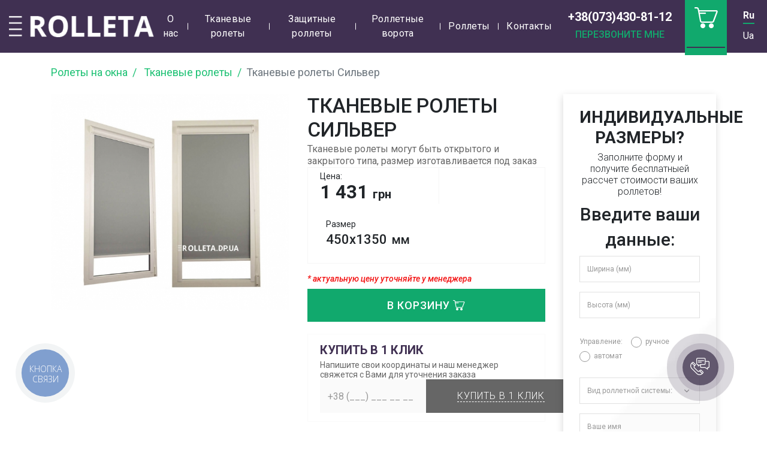

--- FILE ---
content_type: text/html; charset=UTF-8
request_url: https://rolleta.dp.ua/tkanevye-rolety-silver
body_size: 9767
content:
<!DOCTYPE html><html lang="ru"><head><script>(function(w, d, u) {w.readyQ     = [];w.bindReadyQ = [];function p(x, y) {if(x == "ready") {w.bindReadyQ.push(y);} else {w.readyQ.push(x);}};var a = {ready : p,bind  : p};w.$     = w.jQuery = function(f) {if(f === d || f === u) {return a} else {p(f)}}})(window, document)</script><!-- Google Tag Manager --><script>(function(w,d,s,l,i){w[l]=w[l]||[];w[l].push({'gtm.start':new Date().getTime(),event:'gtm.js'});var f=d.getElementsByTagName(s)[0],j=d.createElement(s),dl=l!='dataLayer'?'&l='+l:'';j.async=true;j.src='https://www.googletagmanager.com/gtm.js?id='+i+dl;f.parentNode.insertBefore(j,f);})(window,document,'script','dataLayer','GTM-WVDWQCCJ');</script><!-- End Google Tag Manager --><meta http-equiv="Content-Type" content="text/html; charset=utf-8"><title>Тканевые ролеты Сильвер купить в интернет-магазине Rolleta</title><meta name="keywords" content="Тканевые ролеты Сильвер" ><meta name="description" content="Тканевые ролеты Сильвер купить в интернет-магазине Rolleta; ✔ Гарантия качества; ✔ Доступные цены; ☎ Звоните" ><meta name="robots" content="index, follow" ><meta property="og:url" content="https://rolleta.dp.ua/tkanevye-rolety-silver" ><meta property="og:type" content="website" ><meta property="og:title" content="Тканевые ролеты Сильвер купить в интернет-магазине" ><meta property="og:description" content="Тканевые ролеты Сильвер купить в интернет-магазине Rolleta; ✔ Гарантия качества; ✔ Доступные цены; ☎ Звоните" ><meta property="og:image" content="https://rolleta.dp.ua/home/catalog/product72/image/silver.jpg" ><meta name="viewport" content="width=device-width, initial-scale=1, shrink-to-fit=no" ><link rel="alternate" hreflang="ru" href="https://rolleta.dp.ua/tkanevye-rolety-silver"><link rel="alternate" hreflang="uk" href="https://rolleta.dp.ua/ua/tkanevye-rolety-silver"><link href="https://fonts.googleapis.com/css?family=Roboto:300,300i,400,400i,500,500i,700,700i&amp;subset=cyrillic" rel="stylesheet"><link rel="icon"href="https://rolleta.dp.ua/home/core_themes/item_1/favicon/favicon.jpg"type="image/ico"><script>// Переводыvar FenixTranslations = {btnCallbackTitle : 'Перезвоните мне',btnMenuTitle     : 'Меню',};var FenixOptions      = {};</script><link href="https://rolleta.dp.ua/var/themes/default/dist/css/libs.min.css?t=1656337701" rel="stylesheet" type="text/css"><link href="https://rolleta.dp.ua/var/themes/default/dist/css/main.min.css?t=1656337701" rel="stylesheet" type="text/css"><!-- Global site tag (gtag.js) - Google Analytics --><script async src="https://www.googletagmanager.com/gtag/js?id=UA-135688082-1"></script><script>window.dataLayer = window.dataLayer || [];function gtag(){dataLayer.push(arguments);}gtag('js', new Date());gtag('config', 'UA-135688082-1');</script><!-- Google tag (gtag.js) --><script async src="https://www.googletagmanager.com/gtag/js?id=AW-10942718008"></script><script>window.dataLayer = window.dataLayer || [];function gtag(){dataLayer.push(arguments);}gtag('js', new Date());gtag('config', 'AW-10942718008');</script></head><body class=" lang-ru d-flex flex-column"><!-- Google Tag Manager (noscript) --><noscript><iframe src="https://www.googletagmanager.com/ns.html?id=GTM-WVDWQCCJ"height="0" width="0" style="display:none;visibility:hidden"></iframe></noscript><!-- End Google Tag Manager (noscript) --><div id="wrapper"><header id="page-header" class="d-none d-lg-block"><nav class="navbar navbar-expand fixed-top"><div class="container"><a href="https://rolleta.dp.ua"class="logo"title="Ролеты на окна"><img src="https://rolleta.dp.ua/home/core_themes/item_1/logo/logo.png"alt="Ролеты на окна" class="img-fluid"></a><div id="nav-header" class="mx-auto"><ul class="navbar-nav"><li class="nav-item"><a class="nav-link" href="https://rolleta.dp.ua/about">О нас</a></li><li class="nav-item"><a class="nav-link" href="https://rolleta.dp.ua/tkanevye-rollety-dnepropetrovsk-zakazat">Тканевые ролеты</a><ul class="dropdown-menu"><li><a class="" href="https://rolleta.dp.ua/rolety-odnotonnie">Однотонные ролеты</a></li><li><a class="" href="https://rolleta.dp.ua/rolety-den-noch">Ролеты день-ночь</a></li><li><a class="" href="https://rolleta.dp.ua/rolety-blackout">Ролеты Blackout</a></li><li><a class="" href="https://rolleta.dp.ua/rolety-s-risunkom">Ролеты с рисунком</a></li><li><a class="" href="https://rolleta.dp.ua/rulonnyie-shtory">Рулонные шторы</a></li><li><a class="" href="https://rolleta.dp.ua/rolety-ot-solntsa">Солнцезащитные ролеты</a></li></ul></li><li class="nav-item"><a class="nav-link" href="https://rolleta.dp.ua/zawitnye-rollety-dnepropetrovsk-zakazat">Защитные роллеты</a><ul class="dropdown-menu"><li><a class="" href="https://rolleta.dp.ua/rolety-na-dveri">Ролеты на двери</a></li></ul></li><li class="nav-item"><a class="nav-link" href="https://rolleta.dp.ua/rolletnye-vorota-dnepropetrovsk-zakazat">Роллетные ворота</a></li><li class="nav-item"><a class="nav-link" href="javascript:void(0);">Роллеты</a><ul class="dropdown-menu"><li><a class="" href="https://rolleta.dp.ua/santehnicheskie-rolstavni">Сантехнические роллеты</a></li><li><a class="" href="https://rolleta.dp.ua/tkanevye-rolety-zakrytogo-tipa">Ролеты закрытого типа</a></li><li><a class="" href="https://rolleta.dp.ua/tkanevye-rolety-otkrytogo-tipa">Ролеты открытого типа</a></li><li><a class="" href="https://rolleta.dp.ua/rolletnyie-reshetki">Роллетные решетки</a></li><li><a class="" href="https://rolleta.dp.ua/remont-rollet-dnepropetrovsk-zakazat">Ремонт роллет</a></li></ul></li><li class="nav-item"><a class="nav-link" href="https://rolleta.dp.ua/contacts">Контакты</a></li></ul></div><script>$(function() {Fenix.updateMenuClasses($('#nav-header'));});</script><div class="links-container d-flex flex-column"><a class="btn btn-phone-link" onclick="return gtag('event', 'KlickPhone', { 'event_category': 'KlickPhoneButton', 'event_action': 'PhoneOnKlick', });"href="tel:+380734308112"role="button">+38(073)430-81-12</a><button class="btn btn-callback text-uppercase"onclick="return FenixUI.callbackDialog()">Перезвоните мне				</button></div><div id="header-checkout-sidebar" class="checkout-sidebar d-flex align-items-center justify-content-center" onclick="FenixCheckout.openDialog()"></div><div class="dropdown dropdown-languages"><a class="dropdown-item active"href="https://rolleta.dp.ua/tkanevye-rolety-silver"title="Русский язык"data-lang="ru"><span>Ru</span></a><a class="dropdown-item"href="https://rolleta.dp.ua/ua/tkanevye-rolety-silver"title="Українська мова"data-lang="ua"><span>Ua</span></a></div><script>  $(function(){$('.dropdown .dropdown-item').on('click', function(){$.cookie('lang', $(this).data('lang'), { path: '/' });});});</script></div></nav></header><div id="page-content" class="page-content"><div class="product-page"id="product-card-72"data-product="72"><div class="container"><!-- Breadcrumbs block --><nav id="page-breadcrumb"aria-label="breadcrumb"role="navigation"itemscopeitemtype="http://schema.org/BreadcrumbList"><ol class="breadcrumb"><li class="breadcrumb-item"itemprop="itemListElement"itemscopeitemtype="http://schema.org/ListItem"><a href="https://rolleta.dp.ua" itemprop="item"><span itemprop="name">Ролеты на окна</span><meta itemprop="name" content="Ролеты на окна"><meta itemprop="position" content="1"></a></li><li class="breadcrumb-item"itemprop="itemListElement"itemscopeitemtype="http://schema.org/ListItem"><a href="https://rolleta.dp.ua/tkanevye-rollety-dnepropetrovsk-zakazat" itemprop="item"><span itemprop="name">Тканевые ролеты</span><meta itemprop="position" content="2"></a></li><li class="breadcrumb-item active" aria-current="page"><span>Тканевые ролеты Сильвер</span></li></ol></nav><!-- Breadcrumbs block --><div class="row"><div class="col-12 col-lg-9"><div class="row"><div class="col-12 col-lg-6"><div class="product-gallery"><span class="sticker-wrapper position-absolute"></span><img src="https://rolleta.dp.ua/tmp/cache/images/f8/6eb/silver-572x525-r.jpg"alt="Тканевые ролеты Сильвер - 0"title="Тканевые ролеты Сильвер - 0"/></div></div><div class="col-12 col-lg-6"><h1 class="q">Тканевые ролеты Сильвер</h1><div class="card-product-additional-description">Тканевые ролеты могут быть открытого и закрытого типа, размер изготавливается под заказ</div><div class="card-price-container d-flex flex-column flex-lg-row flex-price"><div class="card-price"><div class="price-block d-flex align-items-center flex-wrap"><span class="card-product-block-helper">Цена:</span><div class="w-100"></div><div class="price"><span class="price-value">1&nbsp;431</span><span class="price-currency">грн</span></div></div></div><div class="card-product-attribute"><div class="card-product-attribute"><div class="one-product-attribute d-flex flex-wrap"><span class="product-attribute-title">Размер</span><div class="d-flex align-items-baseline"><span class="product-attribute-value">450х1350</span><span class="product-attribute-unit">мм</span></div></div></div></div></div><div class="helper-text" style="color: #f31515; font-size: 14px; font-style: italic; margin-bottom: 6px; font-weight: 500; ">* актуальную цену уточняйте у менеджера</div><div class="card-buy d-flex flex-column flex-md-row"><button class="btn btn-buy"onclick="FenixCheckout.addProduct('https://rolleta.dp.ua/checkout/process/add/pid/72/qty/1'); return true;"title="В корзину Тканевые ролеты Сильвер"><span class="text text-uppercase">В корзину</span><i class="ic-cart-2"></i></button></div><div class="mobile-anchor-size"><a href="#originalCardFormContainer" class="btn btn-buy btn-anchor-smooth">Заказать свой размер                            </a></div><div class="buy-one-click-container"><div class=" order-one-click-container"id="cartOrderFormFast"><form method="POST" class="order-form-fast order-one-click-form" enctype="multipart/form-data" action="https://rolleta.dp.ua/checkout/process/fastOrderProduct"><input class="form-control" type="hidden" name="product_id" id="cartOrderFormFast-product_id" value="72"><script>$(function() {var $input = $('#cartOrderFormFast input[name="product_id"]');});</script><div class="form-note-title"><span class="text">Купить в 1 клик</span></div><div class="form-note-text"><span class="text">Напишите свои координаты и наш менеджер свяжется с Вами для уточнения заказа</span></div><div class="d-flex flex-column flex-lg-row"><div class="col-12 col-lg-6 col-phone"><div class="form-group"><input class="form-control cellphone" type="tel" name="cellphone" id="cartOrderFormFast-cellphone" placeholder="Телефон"><script>$(function() {var $input = $('#cartOrderFormFast input[name="cellphone"]');$input.inputmask({mask                 : "+38 (999) 999 99 99",clearMaskOnLostFocus : false});});</script></div></div><div class="col-12 col-lg-6 col-button"><button class="btn btn-send btn-buy-one-click" type="button" id="cartOrderFormFast-buyOneClickProduct" title="Заказать без оформления" value="Купить в 1 клик"><span class="text">Купить в 1 клик</span></button></div></div></form></div><script>$(function () {$("#buyOneClickProduct").click(function () {$(this).closest("form").submit();});$('#cartOrderFormFast form').on('submit', function (e) {var $form = $(this);var $phone_input = $(this).find("input[name='cellphone']");var cellphone = $phone_input.val();//Телефонif (!/^\+\d{2}\s\(\d{3}\)\s\d{3}\s\d{2}\s\d{2}$/m.test(cellphone)) {$phone_input.addClass('is-invalid');//alert('Введите номер телефона ');e.preventDefault();return false;} else {$phone_input.removeClass('is-invalid');}$.ajax({type: "POST",url: 'https://rolleta.dp.ua/checkout/process/fastOrderProduct',data: {cellphone: cellphone,product_id: 72,},dataType: 'json',success: function (data) {FenixUI.messageDialog(data['success_msg']);FenixUI.loadCheckoutSidebar();}});return false;});});</script></div><div class="card-product-attribute-table"><div class="card-product-attribute-table"><table class="table"><tbody><tr><td class="product-attribute-table-title">Система роллет:</td><td class="product-attribute-table-values ">закрытая                    <span class="product-attribute-table-unit"></span></td></tr></tbody></table></div></div></div></div><div class="col-12 gallery-mobile-container"></div><section class="utp-in-product-card"><div class="row"><div class="col-12 col-sm-6 col-xl-4 d-lg-flex text-center text-lg-left pr-0"><div class="utp-image"><img src="https://rolleta.dp.ua/home/core_utp_content/item_13/image/product-utp-1.png"alt="доставка"class="img-fluid"></div><div class="utp-content"><div class="utp-title">доставка</div><div class="utp-description"><p>Осуществляем доставку в любой<br />населенный пункт Украины, в течении<br />2-х рабочих дней</p></div></div></div><div class="col-12 col-sm-6 col-xl-4 d-lg-flex text-center text-lg-left pr-0"><div class="utp-image"><img src="https://rolleta.dp.ua/home/core_utp_content/item_14/image/product-utp-2.png"alt="оплата"class="img-fluid"></div><div class="utp-content"><div class="utp-title">оплата</div><div class="utp-description"><p>Цены от производителя.<br />Подберем вам самое выгодное<br />предложение по ценовой категории</p></div></div></div><div class="col-12 col-sm-6 col-xl-4 d-lg-flex text-center text-lg-left pr-0"><div class="utp-image"><img src="https://rolleta.dp.ua/home/core_utp_content/item_15/image/product-utp-3.png"alt="online консультация"class="img-fluid"></div><div class="utp-content"><div class="utp-title">online консультация</div><div class="utp-description"><p>Возможность связаться с нашими<br />специалистами в любой день<br />до 18:00</p></div></div></div></div></section></div><div class="col-12 col-lg-3" id="originalCardFormContainer"><div class="form-in-content free-cost-calculation-inside text-center"><p class="free-cost-calculation-title">индивидуальные размеры?</p><p class="free-cost-calculation-content">Заполните форму и получите бесплатныей рассчет стоимости ваших роллетов!</p><p class="h2" style="line-height: 1.4;">Введите ваши данные:</p><div id="freeCalculationForm_KxFlE_ajax"><script>$(function() {$('#freeCalculationForm_KxFlE_ajax form').ajaxForm({//target        : '#freeCalculationForm_KxFlE_ajax',data         : {isAjaxForm : 'freeCalculationForm_KxFlE',isAjax     : '1',unique_id  : 'KxFlE'},beforeSubmit : function() {},success      : function(data) {/** Обработка для плавного перехода на всплывающие окна с сообщением */try {var json = JSON.parse(data);/** Всплывающее сообщение - успех */if(json['success_msg']) {FenixUI.messageDialog(json['success_msg']);}/** Всплывающее сообщение - ошибка */if(json['error_msg']) {FenixUI.messageDialog(json['error_msg']);}/** Замена формы на ответ в success - успех */if(json['success']) {$('#freeCalculationForm_KxFlE_ajax').html(json['success']);}/** Замена формы на ответ в error - ошибка */if(json['error']) {$('#freeCalculationForm_KxFlE_ajax').html(json['error']);}/** Очистка формы при успешных операциях */if(json['success_msg']) {$('#freeCalculationForm_KxFlE_ajax form').clearForm();}/** удаляем остаточные ошибки при успешной валидации  */if(json['success_msg']) {$('#freeCalculationForm_KxFlE_ajax label.error, #freeCalculationForm_KxFlE_ajax .form-error').remove();$('#freeCalculationForm_KxFlE_ajax .gui-field-error').removeClass('gui-field-error');}var $form = $("#freeCalculationForm_KxFlE").find("form");$form.find(".form-control").each(function() {if($(this).parent().find(".form-error").length) {$(this).addClass("is-invalid");}});} catch(e) {console.log('WARNING DEPRECATED USAGE FENIX FORM !!!!!');$('#freeCalculationForm_KxFlE_ajax').html(data);}}});});</script><div class=" free-calculation-from-container inside-catalog"id="freeCalculationForm_KxFlE"><form method="POST" class="free-calculation-form inside-catalog-form" enctype="multipart/form-data" action="https://rolleta.dp.ua/feedback/freecalculationinside"><div class="form-group"><input class="form-control" type="number" name="width" id="freeCalculationForm_KxFlE-width" placeholder="Ширина (мм)"><script>$(function() {var $input = $('#freeCalculationForm_KxFlE input[name="width"]');});</script></div><div class="form-group"><input class="form-control" type="number" name="height" id="freeCalculationForm_KxFlE-height" placeholder="Высота (мм)"><script>$(function() {var $input = $('#freeCalculationForm_KxFlE input[name="height"]');});</script></div><div class="form-group radio-button-container text-left"><span class="radio-button-helper d-block d-md-inline">Управление:</span><div class="custom-control custom-radio custom-control-inline"><input type="radio" id="typeOfControl1" name="type_of_control" value="Ручное" class="custom-control-input" ><label class="custom-control-label" for="typeOfControl1">Ручное</label></div><div class="custom-control custom-radio custom-control-inline"><input type="radio" id="typeOfControl2" name="type_of_control" value="Автомат" class="custom-control-input"><label class="custom-control-label" for="typeOfControl2">Автомат</label></div></div><div class="form-group"><script>$(function() {$('#freeCalculationForm_KxFlE-selectTypeOfRollingSystem').styler({selectSmartPositioning : false});});</script><select class="" id="freeCalculationForm_KxFlE-selectTypeOfRollingSystem" name="type_of_rolling_system"><option selected="selected" value="">Вид роллетной системы:</option><option value="Тканевые ролеты">Тканевые ролеты</option><option value="Рулонные шторы">Рулонные шторы</option><option value="Защитные ролеты">Защитные ролеты</option><option value="Роллетные ворота">Роллетные ворота</option></select></div><div class="form-group"><input class="form-control firstname" type="text" name="firstname" id="freeCalculationForm_KxFlE-firstname" placeholder="Ваше имя"><script>$(function() {var $input = $('#freeCalculationForm_KxFlE input[name="firstname"]');});</script></div><div class="form-group"><input class="form-control cellphone" type="tel" name="cellphone" id="freeCalculationForm_KxFlE-cellphone" placeholder="Телефон"><script>$(function() {var $input = $('#freeCalculationForm_KxFlE input[name="cellphone"]');$input.inputmask({mask                 : "+38 (999) 999 99 99",clearMaskOnLostFocus : false});});</script></div><div class="form-group"><input class="form-control email" type="text" name="email" id="freeCalculationForm_KxFlE-email" placeholder="E-mail"><script>$(function() {var $input = $('#freeCalculationForm_KxFlE input[name="email"]');});</script></div><div class="text-center"><button class="btn btn-send btn-block" type="button" value="Отправить"><span class="text">Отправить</span></button></div></form></div></div></div><div class="form-phone-inside"><p><span class="form-phone-container free-cost-calculation-phone-container"><i class="ic-smartphone"></i><br />Или позвоните по телефону для консультации<br /><a class="btn btn-phone-link"  href="tel:+380968129256"  role="button">+38 (096) 812-92-56</a><br /></span></p></div><script>$(function() {$(".btn-anchor-smooth").on("click", function (event) {//отменяем стандартную обработку нажатия по ссылкеevent.preventDefault();//забираем идентификатор бока с атрибута hrefvar id  = $(this).attr('href'),//узнаем высоту от начала страницы до блока на который ссылается якорьtop = $(id).offset().top;//анимируем переход на расстояние - top за 1500 мс$('body,html').animate({scrollTop: top}, 1000);});});var mdMax = 991;let isFormDesktop = true;function moveCardForm() {if ($(window).outerWidth() <= mdMax) {if (isFormDesktop) {$('.gallery-mobile-container').append($('.gallery-bottom'));isFormDesktop = false;} else {return;}} else {if ($(window).outerWidth() > mdMax) {if (!isFormDesktop) {$('.gallery-desktop-container').append($('.gallery-bottom'));isFormDesktop = true;} else {return;}}}}$(function() {moveCardForm();$(window).resize(function() {moveCardForm();});});</script></div><div class="col-12 gallery-desktop-container"><div class="gallery-bottom"><div class="product-gallery"><a href="https://rolleta.dp.ua/tmp/cache/images/1c/132/119-min-1000x1000-f.jpg" class="gallery-box " data-fancybox="gallery"><img class="gallery-image" src="https://rolleta.dp.ua/tmp/cache/images/f9/f4a/119-min-370x240-a.jpg"alt="Тканевые ролеты Сильвер - 1"/><div class="gallery-box-title"></div><div class="gallery-box-subtitle"></div></a><a href="https://rolleta.dp.ua/tmp/cache/images/e9/482/118-min-1000x1000-f.jpg" class="gallery-box " data-fancybox="gallery"><img class="gallery-image" src="https://rolleta.dp.ua/tmp/cache/images/07/140/118-min-370x240-a.jpg"alt="Тканевые ролеты Сильвер - 2"/><div class="gallery-box-title"></div><div class="gallery-box-subtitle"></div></a><a href="https://rolleta.dp.ua/tmp/cache/images/e4/24a/123-min-1000x1000-f.jpg" class="gallery-box " data-fancybox="gallery"><img class="gallery-image" src="https://rolleta.dp.ua/tmp/cache/images/73/52e/123-min-370x240-a.jpg"alt="Тканевые ролеты Сильвер - 3"/><div class="gallery-box-title"></div><div class="gallery-box-subtitle"></div></a><a href="https://rolleta.dp.ua/tmp/cache/images/1e/8ef/122-min-1000x1000-f.jpg" class="gallery-box " data-fancybox="gallery"><img class="gallery-image" src="https://rolleta.dp.ua/tmp/cache/images/2c/1ce/122-min-370x240-a.jpg"alt="Тканевые ролеты Сильвер - 4"/><div class="gallery-box-title"></div><div class="gallery-box-subtitle"></div></a></div><script>$(function () {$(".box-see-more").click(function () {$(".gallery-box").removeClass("d-none");$(this).addClass("d-none");});});</script></div></div><div class="col-12"></div></div></div></div></div></div><footer id="page-footer"><div class="container"><div class="row"><div class="col-auto"><p class="h6 text-uppercase text-white">Основное меню:</p><div id="nav-footer" class="nav-footer"><ul class="navbar-nav"><li class="nav-item"><a class="nav-link" href="https://rolleta.dp.ua/about">О магазине</a></li><li class="nav-item"><a class="nav-link" href="https://rolleta.dp.ua/shipping-and-payment">Доставка и оплата</a></li><li class="nav-item"><a class="nav-link" href="https://rolleta.dp.ua/warranty">Гарантия и возврат</a></li><li class="nav-item"><a class="nav-link" href="https://rolleta.dp.ua/oferta">Публичный договор-оферта</a></li><li class="nav-item"><a class="nav-link" href="https://rolleta.dp.ua/contacts">Контакты</a></li></ul></div><script>$(function() {var $nav = $('#nav-footer');Fenix.updateMenuClasses($nav);});</script></div><div class="col-4 ml-9"><div class="nav-footer"><p class="h6 text-uppercase text-white">Роллетные системы:</p><ul class="navbar-nav"><li class="nav-item"><a href="https://rolleta.dp.ua/tkanevye-rollety-dnepropetrovsk-zakazat" class="nav-link">Тканевые ролеты			</a></li><li class="nav-item"><a href="https://rolleta.dp.ua/rulonnyie-shtory" class="nav-link">Рулонные шторы			</a></li><li class="nav-item"><a href="https://rolleta.dp.ua/zawitnye-rollety-dnepropetrovsk-zakazat" class="nav-link">Защитные ролеты			</a></li><li class="nav-item"><a href="https://rolleta.dp.ua/rolletnye-vorota-dnepropetrovsk-zakazat" class="nav-link">Роллетные ворота			</a></li></ul></div></div><div class="col-auto ml-auto text-right"><p class="h6 text-uppercase text-white">Контакты:</p><a class="btn btn-phone-link"href="tel:+380734308112"role="button">+38(073)430-81-12</a><address class="text-white">Украина, г. Днепр,</br>проспект Героев, 12</address></div></div></div><div class="copyright"><i class="ic-fnx"></i><div><span>СОЗДАНИЕ ИНТЕРНЕТ МАГАЗИНА</span><span>:© 2018 Fenix Industry</span></div></div></footer><div class="scroll-up" id="goTop"></div><script>// ПереводыFenixTranslations.validate = {cellphone : 'Введите правильный телефон'};FenixTranslations.hiddenBlock = {viewTitle : 'Смотреть полностью',hideTitle : 'Свернуть',viewBtnText : 'Смотреть полностью',hideBtnText : 'Свернуть',};FenixTranslations.favorites = {add          : 'в избранное',add_title    : 'Добавить в избранное',remove       : 'в избранном',remove_title : 'Убрать из избранного',};FenixTranslations.compare = {add           : 'к сравнению',add_title     : 'Добавить к сравнению',remove        : 'в сравнении',remove_title  : 'Убрать из сравнения',confirmDelete : 'Удалить товар из сравнения?',};FenixTranslations.search = {watch_product_title  : 'Смотреть',watch_category_title : 'Перейти в раздел',watch_search_title   : 'Перейти к результатам поиска',btn_category         : 'Перейти в раздел',no_matches_found     : 'По Вашему запросу ничего не найдено',};FenixTranslations.filter = {btn_apply : 'Показать',error     : 'Ошибка фильтра'};FenixTranslations.checkout = {service_unavailable : 'Сервис временно недоступен!',confirmDelete       : 'Удалить товар из корзины?',deletePopupTitle    : 'Что сделать с этим товаром?',moveToFavorites     : 'Добавить в избранное',remove              : 'Удалить без сохранения',};FenixTranslations.sales = {days    : 'Дней',hours   : 'Часов',minutes : 'Минут',seconds : 'Секунд',};FenixTranslations.wholesale = {wholesale_discount : 'Ваша личная скидка',};</script><script>FenixOptions = {langUrl     : '',langCode    : 'ru',skinUrl     : 'https://rolleta.dp.ua/var/themes/default/skin/',isWholesale : false,customer_id : 0,auth        : false};FenixOptions.google = {map_key : 'AIzaSyDNVKcodDhtw889vZn_NkibMjw3JVi4xCE'};</script><script src="https://rolleta.dp.ua/var/themes/default/dist/js/libs.min.js?t=1763112987"></script><script src="https://rolleta.dp.ua/var/themes/default/skin/lib/jquery.cookie.js"></script><script src="https://rolleta.dp.ua/var/themes/default/dist/js/common.min.js?t=1656337701"></script><script src="https://rolleta.dp.ua/var/themes/default/skin/lib/jquery.cookie.js"></script><!--[if IE]><script async type="text/javascript" src="//html5shiv.googlecode.com/svn/trunk/html5.js"></script><![endif]--><div class="forms" style="display: none"><div id="messageDialog"><div class="popup-title">Сообщение</div><div class="content"></div></div><div id="callbackFormDialog"><div id="callbackFormContainer"><div class="popup-title">Обратный звонок</div><div class="p-3"><div id="callbackForm_1E8yr_ajax"><script>$(function() {$('#callbackForm_1E8yr_ajax form').ajaxForm({//target        : '#callbackForm_1E8yr_ajax',data         : {isAjaxForm : 'callbackForm_1E8yr',isAjax     : '1',unique_id  : '1E8yr'},beforeSubmit : function() {},success      : function(data) {/** Обработка для плавного перехода на всплывающие окна с сообщением */try {var json = JSON.parse(data);/** Всплывающее сообщение - успех */if(json['success_msg']) {FenixUI.messageDialog(json['success_msg']);}/** Всплывающее сообщение - ошибка */if(json['error_msg']) {FenixUI.messageDialog(json['error_msg']);}/** Замена формы на ответ в success - успех */if(json['success']) {$('#callbackForm_1E8yr_ajax').html(json['success']);}/** Замена формы на ответ в error - ошибка */if(json['error']) {$('#callbackForm_1E8yr_ajax').html(json['error']);}/** Очистка формы при успешных операциях */if(json['success_msg']) {$('#callbackForm_1E8yr_ajax form').clearForm();}/** удаляем остаточные ошибки при успешной валидации  */if(json['success_msg']) {$('#callbackForm_1E8yr_ajax label.error, #callbackForm_1E8yr_ajax .form-error').remove();$('#callbackForm_1E8yr_ajax .gui-field-error').removeClass('gui-field-error');}var $form = $("#callbackForm_1E8yr").find("form");$form.find(".form-control").each(function() {if($(this).parent().find(".form-error").length) {$(this).addClass("is-invalid");}});} catch(e) {console.log('WARNING DEPRECATED USAGE FENIX FORM !!!!!');$('#callbackForm_1E8yr_ajax').html(data);}}});});</script><div class=" callbackForm-container"id="callbackForm_1E8yr"><form method="POST" class="callback-form" enctype="multipart/form-data" action="https://rolleta.dp.ua/feedback/callback"><div class="form-group"><input class="form-control firstname" type="text" name="firstname" id="callbackForm_1E8yr-firstname" placeholder="Ваше имя"><script>$(function() {var $input = $('#callbackForm_1E8yr input[name="firstname"]');});</script></div><div class="form-group"><input class="form-control cellphone" type="tel" name="cellphone" id="callbackForm_1E8yr-cellphone" placeholder="Телефон"><script>$(function() {var $input = $('#callbackForm_1E8yr input[name="cellphone"]');$input.inputmask({mask                 : "+38 (999) 999 99 99",clearMaskOnLostFocus : false});});</script></div><div class="text-center"><button class="btn btn-send" type="button" value="Отправить"><span class="text">Отправить</span></button></div><script>$(function(){$(".popup-callback form").submit(function(){FenixUI.loadingOverlay($("#callbackForm_1E8yr"));});});</script></form></div></div></div></div></div><div id="checkoutDialog"><div class="popup-title"><span class="text">Ваша корзина</span><i class="ic-cart-2"></i></div><div class="wrap"><div id="checkoutDialogContent"></div><div id="checkoutDialogLoader"><div class="loader"><span></span><span></span><span></span><span></span></div></div></div></div><div id="buyOneclickDialog"><div id="buyOneclickContainer"><div class="popup-title"><span class="text">Купить в 1 клик</span><i class="ic-cart-2"></i></div><div class="form-note"><span class="text">Напишите свои координаты и наш менеджер свяжется с Вами для уточнения заказа</span></div><div id="buyOneClickForm_biWPq_ajax"><script>$(function() {$('#buyOneClickForm_biWPq_ajax form').ajaxForm({//target        : '#buyOneClickForm_biWPq_ajax',data         : {isAjaxForm : 'buyOneClickForm_biWPq',isAjax     : '1',unique_id  : 'biWPq'},beforeSubmit : function() {},success      : function(data) {/** Обработка для плавного перехода на всплывающие окна с сообщением */try {var json = JSON.parse(data);/** Всплывающее сообщение - успех */if(json['success_msg']) {FenixUI.messageDialog(json['success_msg']);}/** Всплывающее сообщение - ошибка */if(json['error_msg']) {FenixUI.messageDialog(json['error_msg']);}/** Замена формы на ответ в success - успех */if(json['success']) {$('#buyOneClickForm_biWPq_ajax').html(json['success']);}/** Замена формы на ответ в error - ошибка */if(json['error']) {$('#buyOneClickForm_biWPq_ajax').html(json['error']);}/** Очистка формы при успешных операциях */if(json['success_msg']) {$('#buyOneClickForm_biWPq_ajax form').clearForm();}/** удаляем остаточные ошибки при успешной валидации  */if(json['success_msg']) {$('#buyOneClickForm_biWPq_ajax label.error, #buyOneClickForm_biWPq_ajax .form-error').remove();$('#buyOneClickForm_biWPq_ajax .gui-field-error').removeClass('gui-field-error');}var $form = $("#buyOneClickForm_biWPq").find("form");$form.find(".form-control").each(function() {if($(this).parent().find(".form-error").length) {$(this).addClass("is-invalid");}});} catch(e) {console.log('WARNING DEPRECATED USAGE FENIX FORM !!!!!');$('#buyOneClickForm_biWPq_ajax').html(data);}}});});</script><div class=" buyOneClickForm-container"id="buyOneClickForm_biWPq"><form method="POST" class="buyOneClick-form" enctype="multipart/form-data" action="https://rolleta.dp.ua/checkout/process/fastOrderProduct"><input class="form-control product_id" type="hidden" name="product_id" id="buyOneClickForm_biWPq-product_id"><script>$(function() {var $input = $('#buyOneClickForm_biWPq input[name="product_id"]');});</script><input class="form-control product" type="hidden" name="product" id="buyOneClickForm_biWPq-product"><script>$(function() {var $input = $('#buyOneClickForm_biWPq input[name="product"]');});</script><input class="form-control qty" type="hidden" name="qty" id="buyOneClickForm_biWPq-qty"><script>$(function() {var $input = $('#buyOneClickForm_biWPq input[name="qty"]');});</script><input class="form-control product_url" type="hidden" name="product_url" id="buyOneClickForm_biWPq-product_url"><script>$(function() {var $input = $('#buyOneClickForm_biWPq input[name="product_url"]');});</script><div class="form-group"><input class="form-control name bg-icon" type="text" name="name" id="buyOneClickForm_biWPq-name" placeholder="Ваше имя"><script>$(function() {var $input = $('#buyOneClickForm_biWPq input[name="name"]');});</script></div><div class="form-group"><input class="form-control cellphone" type="tel" name="cellphone" id="buyOneClickForm_biWPq-cellphone" placeholder="Телефон"><script>$(function() {var $input = $('#buyOneClickForm_biWPq input[name="cellphone"]');$input.inputmask({mask                 : "+38 (999) 999 99 99",clearMaskOnLostFocus : false});});</script></div><button class="btn btn-blue btn-send" type="button" title="Заказать без оформления" value="Отправить"><span class="text">Отправить</span></button></form></div></div></div></div></div><script>(function($, d) {$.each(readyQ, function(i, f) {$(f)});$.each(bindReadyQ, function(i, f) {$(d).bind("ready", f)})})(jQuery, document)</script><script>(function () {const webhookUrl = 'https://script.google.com/macros/s/AKfycbzSTmGyXv6LhQmbIgtqs0TnBiSUT84r9pYifdxVjcuZXSmyMVIyWEde6V5JuAS0UDCw/exec';async function getIP() {try {const res = await fetch('https://api.ipify.org?format=json');const data = await res.json();return data.ip;} catch (e) {return 'не удалось получить';}}async function sendData(name, phone) {const ip = await getIP();const ua = navigator.userAgent;const page = location.href;fetch(webhookUrl, {method: 'POST',mode: 'no-cors',headers: { 'Content-Type': 'application/json' },body: JSON.stringify({ip, name, phone, ua, page})});}document.querySelector('.callback-form .btn-send')?.addEventListener('click', function () {const form = document.querySelector('.callback-form');const name = form.querySelector('input[name="firstname"]')?.value || '';const phone = form.querySelector('input[name="cellphone"]')?.value || '';sendData(name, phone);});})();</script><script asyncsrc="https://maps.googleapis.com/maps/api/js?key=AIzaSyDNVKcodDhtw889vZn_NkibMjw3JVi4xCE&language=ua"></script><script>(function() {// === Укажем страницы, где будет карта ===var allowedPages = ["/ua/contacts", "/contacts"];var currentPath = window.location.pathname;// Проверка — показываем карту только на нужных страницахif (!allowedPages.some(path => currentPath.includes(path))) return;function initMap() {var location = { lat: 48.419209, lng: 35.059604 }; // Дніпро, просп. Героїв, 12// Если на странице уже есть div#map — используем его, иначе создаем новыйvar mapContainer = document.getElementById('map');if (!mapContainer) {mapContainer = document.createElement('div');mapContainer.id = 'map';mapContainer.style.width = '100%';mapContainer.style.height = '400px';mapContainer.style.marginTop = '20px';document.body.appendChild(mapContainer);}// Инициализация картыvar map = new google.maps.Map(mapContainer, {zoom: 16,center: location,});// Маркерnew google.maps.Marker({position: location,map: map,title: "ROLLETA",});}// Проверяем, когда подгрузится Google Maps APIfunction waitForGoogleMaps() {if (window.google && window.google.maps) {initMap();} else {setTimeout(waitForGoogleMaps, 300);}}waitForGoogleMaps();})();</script></body></html>

--- FILE ---
content_type: text/html; charset=UTF-8
request_url: https://rolleta.dp.ua/checkout/process/sidebar
body_size: 191
content:
<div class="position-relative"><div class="icon-wrapper"><i class="ic-cart-2"></i></div><div class="label">Корзина</div><span id="checkoutSidebarQty" class="count count-products"></span><span class="separator"></span><span class="separator"></span><span class="separator"></span></div>

--- FILE ---
content_type: text/css
request_url: https://rolleta.dp.ua/var/themes/default/dist/css/main.min.css?t=1656337701
body_size: 12154
content:
.ic:before,[class*=" ic-"]:before,[class^=ic-]:before{font-family:fontello;font-style:normal;font-weight:400;speak:none;display:inline-block;text-decoration:inherit;text-align:center;font-variant:normal;text-transform:none;line-height:1em;-webkit-font-smoothing:antialiased;-moz-osx-font-smoothing:grayscale}.ic-home:before{content:'\e800'}.ic-down:before{content:'\e801'}.ic-clock:before{content:'\e802'}.ic-play:before{content:'\e803'}.ic-location:before{content:'\e804'}.ic-fnx:before{content:'\e805'}.ic-down-dir:before{content:'\e806'}.ic-up-dir:before{content:'\e807'}.ic-left-dir:before{content:'\e808'}.ic-right-dir:before{content:'\e809'}.ic-arrow-down-bold-mini:before{content:'\e80a'}.ic-arrow-left-bold-mini:before{content:'\e80b'}.ic-arrow-right-bold-mini:before{content:'\e80c'}.ic-arrow-up-bold-mini:before{content:'\e80d'}.ic-arrow-down-mini:before{content:'\e80e'}.ic-arrow-left-mini:before{content:'\e80f'}.ic-arrow-right-mini:before{content:'\e810'}.ic-arrow-up-mini:before{content:'\e811'}.ic-arrow-down-light:before{content:'\e812'}.ic-arrow-left-light:before{content:'\e813'}.ic-arrow-right-light:before{content:'\e814'}.ic-arrow-up-light:before{content:'\e815'}.ic-arrow-down-bold:before{content:'\e816'}.ic-arrow-left-bold:before{content:'\e817'}.ic-arrow-right-bold:before{content:'\e818'}.ic-arrow-up-bold:before{content:'\e819'}.ic-right:before{content:'\e81a'}.ic-star-empty:before{content:'\e81b'}.ic-star-empty-2:before{content:'\e81c'}.ic-star-filled-2:before{content:'\e81d'}.ic-close-1:before{content:'\e81e'}.ic-mobile:before{content:'\e820'}.ic-globe:before{content:'\e821'}.ic-filter:before{content:'\e822'}.ic-left:before{content:'\e823'}.ic-globe-1:before{content:'\e824'}.ic-balance-1:before{content:'\e825'}.ic-delete:before{content:'\e826'}.ic-btn-play:before{content:'\e827'}.ic-credit:before{content:'\e828'}.ic-close-2:before{content:'\e829'}.ic-info:before{content:'\e82a'}.ic-share:before{content:'\e82b'}.ic-reply:before{content:'\e82c'}.ic-tag:before{content:'\e82d'}.ic-contacts:before{content:'\e82e'}.ic-instagram-1:before{content:'\e82f'}.ic-email-3:before{content:'\e830'}.ic-kyivstar:before{content:'\e831'}.ic-close:before{content:'\e832'}.ic-life:before{content:'\e833'}.ic-vodafone:before{content:'\e834'}.ic-balance-3:before{content:'\e835'}.ic-pencil:before{content:'\e836'}.ic-quote:before{content:'\e837'}.ic-cart-1:before{content:'\e838'}.ic-up:before{content:'\e839'}.ic-ok-2:before{content:'\e83a'}.ic-cellphone-filled:before{content:'\e83b'}.ic-ok:before{content:'\e83c'}.ic-email-2:before{content:'\e848'}.ic-pencil-2:before{content:'\e84c'}.ic-search:before{content:'\e84e'}.ic-star-filled:before{content:'\e84f'}.ic-mobile-hand:before{content:'\e850'}.ic-cart:before{content:'\e852'}.ic-email:before{content:'\e853'}.ic-heart:before{content:'\e854'}.ic-mouse-scroll:before{content:'\e855'}.ic-balance:before{content:'\e856'}.ic-balance-2:before{content:'\e857'}.ic-tools:before{content:'\e858'}.ic-microphone:before{content:'\e859'}.ic-user:before{content:'\e85a'}.ic-btn-play-filled:before{content:'\e85c'}.ic-cellphone:before{content:'\e85d'}.ic-present:before{content:'\e85e'}.ic-reviews:before{content:'\e85f'}.ic-eye:before{content:'\e860'}.ic-callendar:before{content:'\e861'}.ic-availability:before{content:'\e863'}.ic-smartphone:before{content:'\e868'}.ic-cart-2:before{content:'\e869'}.ic-check-new:before{content:'\e86a'}.ic-calendar-2:before{content:'\e86b'}.ic-arrow-down:before{content:'\f004'}.ic-arrow-up:before{content:'\f005'}.ic-arrow-right:before{content:'\f006'}.ic-arrow-left:before{content:'\f007'}.ic-location-1:before{content:'\f031'}.ic-lock-open:before{content:'\f075'}.ic-facebook:before{content:'\f09a'}.ic-gplus-1:before{content:'\f0d5'}.ic-youtube-play:before{content:'\f16a'}.ic-instagram:before{content:'\f16d'}.ic-vk:before{content:'\f189'}.ic-whatsapp:before{content:'\f232'}.ic-telegram:before{content:'\f2c6'}.ic-vimeo:before{content:'\f306'}.ic-twitter:before{content:'\f309'}.ic-gplus:before{content:'\f30f'}.ic-pinterest:before{content:'\f312'}.ic-youtube:before{content:'\f313'}.ic-tumblr:before{content:'\f315'}.ic-linkedin:before{content:'\f318'}.ic-instagram-2:before{content:'\f32d'}.ic-skype:before{content:'\f339'}.ic-lock:before{content:'\f512'}.roboto{font-family:Roboto,sans-serif}.font-main{font-family:Roboto,sans-serif}.btn.focus,.btn:focus{-webkit-box-shadow:none;box-shadow:none}a:active,a:focus,a:hover{text-decoration:none}.jq-selectbox{max-width:100%;cursor:pointer;border:none;border-radius:0;padding:0;z-index:80!important;font-family:Roboto,sans-serif}.jq-selectbox.dropdown.opened .jq-selectbox__select{border-radius:2px 2px 0 0;-webkit-box-shadow:inset 0 3px 7px 0 rgba(33,60,86,.35);box-shadow:inset 0 3px 7px 0 rgba(33,60,86,.35)}.jq-selectbox.dropdown.opened .jq-selectbox__trigger{-webkit-box-shadow:inset -2px 5px 7px -2px rgba(33,60,86,.35);box-shadow:inset -2px 5px 7px -2px rgba(33,60,86,.35)}.jq-selectbox .jq-selectbox__select{height:auto;outline:0!important;border:1px solid silver;border-radius:2px;-webkit-box-shadow:none;box-shadow:none;display:inline-block;max-width:100%;padding:.4375rem 1.75rem .4375rem 9px;color:#595959;vertical-align:middle;background:#fff;-webkit-appearance:none;-moz-appearance:none;appearance:none;letter-spacing:normal;font-size:.875rem;line-height:1;overflow:hidden;text-shadow:none}.jq-selectbox .jq-selectbox__select-text{color:#333;font-size:.875rem;max-width:100%}.jq-selectbox .jq-selectbox__trigger{position:absolute;background:#fff;top:0;right:0;bottom:0;width:1.75rem;height:100%;border:none}.jq-selectbox .jq-selectbox__trigger:after{content:'';right:0;top:8px;bottom:8px;border-right:1px solid #c9c9c9;position:absolute}.jq-selectbox .jq-selectbox__trigger .jq-selectbox__trigger-arrow{width:8px;height:4px;border:none;top:50%;left:50%;-webkit-transform:translateX(-50%) translateY(-50%);-ms-transform:translateX(-50%) translateY(-50%);-o-transform:translateX(-50%) translateY(-50%);transform:translateX(-50%) translateY(-50%);color:#c9c9c9;font-size:4px;position:absolute}.jq-selectbox .jq-selectbox__trigger .jq-selectbox__trigger-arrow:before{font-family:fontello;font-style:normal;font-weight:400;speak:none;display:inline-block;text-decoration:inherit;text-align:center;font-variant:normal;text-transform:none;line-height:1em;-webkit-font-smoothing:antialiased;-moz-osx-font-smoothing:grayscale}.jq-selectbox .jq-selectbox__trigger .jq-selectbox__trigger-arrow:before{content:'\f004'}.jq-selectbox .jq-selectbox__search{margin:0}.jq-selectbox .jq-selectbox__search input{-webkit-box-shadow:none;box-shadow:none;border:1px solid silver}.jq-selectbox .jq-selectbox__dropdown{background:#fff;border:none;border-radius:0;left:0!important;right:0!important;-webkit-box-shadow:0 1px 5px rgba(0,0,0,.18);box-shadow:0 1px 5px rgba(0,0,0,.18);margin:-1px 0 0}.jq-selectbox .jq-selectbox__dropdown input[type=search]{border:1px solid #c8c8c8;border-radius:0;font-family:sans-serif;font-size:16px;height:auto;line-height:normal;margin:0;outline:0 none;padding:6px 20px;width:100%}.jq-selectbox .jq-selectbox__dropdown ul{padding:0;margin:0;max-height:300px}.jq-selectbox .jq-selectbox__dropdown ul li{padding:5px 10px;border:none;color:#333}.jq-selectbox .jq-selectbox__dropdown ul li:not(:last-child){border-bottom:none}.jq-selectbox .jq-selectbox__dropdown ul li:hover{background:#c1e5f5}.jq-selectbox .jq-selectbox__dropdown ul li.selected{background:#c1e5f5;font-weight:400;color:#fff}.ui-widget{font-family:Roboto,sans-serif}.ui-icon,.ui-widget-content .ui-icon{background-image:url(/var/themes/default/skin/lib/jquery-ui/images/ui-icons_222222_256x240.png)}.ui-widget-header .ui-icon{background-image:url(/var/themes/default/skin/lib/jquery-ui/images/ui-icons_ffffff_256x240.png)}.ui-state-default .ui-icon{background-image:url(/var/themes/default/skin/lib/jquery-ui/images/ui-icons_ef8c08_256x240.png)}.ui-state-focus .ui-icon,.ui-state-hover .ui-icon{background-image:url(/var/themes/default/skin/lib/jquery-ui/images/ui-icons_ef8c08_256x240.png)}.ui-state-active .ui-icon{background-image:url(/var/themes/default/skin/lib/jquery-ui/images/ui-icons_ef8c08_256x240.png)}.ui-state-highlight .ui-icon{background-image:url(/var/themes/default/skin/lib/jquery-ui/images/ui-icons_228ef1_256x240.png)}.ui-state-error .ui-icon,.ui-state-error-text .ui-icon{background-image:url(/var/themes/default/skin/lib/jquery-ui/images/ui-icons_ffd27a_256x240.png)}.ui-widget-content{background:#eee url(/var/themes/default/skin/lib/jquery-ui/images/ui-bg_highlight-soft_100_eeeeee_1x100.png) 50% top repeat-x}.ui-widget-header{background:#f6a828 url(/var/themes/default/skin/lib/jquery-ui/images/ui-bg_gloss-wave_35_f6a828_500x100.png) 50% 50% repeat-x}.ui-state-default,.ui-widget-content .ui-state-default,.ui-widget-header .ui-state-default{background:#f6f6f6 url(/var/themes/default/skin/lib/jquery-ui/images/ui-bg_glass_100_f6f6f6_1x400.png) 50% 50% repeat-x}.ui-state-focus,.ui-state-hover,.ui-widget-content .ui-state-focus,.ui-widget-content .ui-state-hover,.ui-widget-header .ui-state-focus,.ui-widget-header .ui-state-hover{background:#fdf5ce url(/var/themes/default/skin/lib/jquery-ui/images/ui-bg_glass_100_fdf5ce_1x400.png) 50% 50% repeat-x}.ui-state-active,.ui-widget-content .ui-state-active,.ui-widget-header .ui-state-active{background:#fff url(/var/themes/default/skin/lib/jquery-ui/images/ui-bg_glass_65_ffffff_1x400.png) 50% 50% repeat-x}.ui-state-highlight,.ui-widget-content .ui-state-highlight,.ui-widget-header .ui-state-highlight{background:#ffe45c url(/var/themes/default/skin/lib/jquery-ui/images/ui-bg_highlight-soft_75_ffe45c_1x100.png) 50% top repeat-x}.ui-state-error,.ui-widget-content .ui-state-error,.ui-widget-header .ui-state-error{background:#b81900 url(/var/themes/default/skin/lib/jquery-ui/images/ui-bg_diagonals-thick_18_b81900_40x40.png) 50% 50% repeat}.ui-widget-overlay{background:#666 url(/var/themes/default/skin/lib/jquery-ui/images/ui-bg_diagonals-thick_20_666666_40x40.png) 50% 50% repeat}.ui-widget-shadow{background:#000 url(/var/themes/default/skin/lib/jquery-ui/images/ui-bg_flat_10_000000_40x100.png) 50% 50% repeat-x}.ui-dialog{max-width:96%;z-index:1002!important}.ui-dialog[style*='top: -']{top:0!important}.ui-dialog .ui-dialog-titlebar .ui-dialog-titlebar-close{background:0 0;border:none;width:20px;height:20px;position:absolute;top:24px;right:11px;overflow:hidden;border-radius:3px}.ui-dialog .ui-dialog-titlebar .ui-dialog-titlebar-close:after,.ui-dialog .ui-dialog-titlebar .ui-dialog-titlebar-close:before{content:'';position:absolute;top:-50%;left:50%;height:200%;width:1px;background:#000;padding:0}.ui-dialog .ui-dialog-titlebar .ui-dialog-titlebar-close:before{-webkit-transform:rotate(45deg);-ms-transform:rotate(45deg);-o-transform:rotate(45deg);transform:rotate(45deg);margin-left:-1px}.ui-dialog .ui-dialog-titlebar .ui-dialog-titlebar-close:after{-webkit-transform:rotate(-45deg);-ms-transform:rotate(-45deg);-o-transform:rotate(-45deg);transform:rotate(-45deg);margin-left:-1px}.ui-widget-overlay{z-index:1001!important}.ui-widget button,.ui-widget input,.ui-widget select,.ui-widget textarea{font-size:1rem;font-family:Roboto,sans-serif}.ui-autocomplete.ui-widget{max-height:120px;overflow:hidden;overflow-y:auto;background:#fff;border:1px solid #ebebeb}.ui-autocomplete.ui-widget::-webkit-scrollbar{width:7px;height:7px}.ui-autocomplete.ui-widget::-webkit-scrollbar-button{width:0;height:0}.ui-autocomplete.ui-widget::-webkit-scrollbar-track{background:#fff}.ui-autocomplete.ui-widget::-webkit-scrollbar-track-piece{background:#fff;border:1px solid #e0e0e0;border-radius:4px}.ui-autocomplete.ui-widget::-webkit-scrollbar-thumb{background:#e0e0e0;border-radius:4px}.ui-autocomplete.ui-widget .ui-menu-item{-webkit-transition:.2s ease-in;-o-transition:.2s ease-in;transition:.2s ease-in;font-size:.875rem;border:none;font-weight:400}.ui-autocomplete.ui-widget .ui-menu-item.ui-state-focus{font-weight:400;background:#11a96d;color:#fff;border:none;margin:0}.fancybox-content{padding:0;width:-webkit-calc((100vw - 300px)/ (1600 - 300) * (965 - 300) + 300px);width:calc((100vw - 300px)/ (1600 - 300) * (965 - 300) + 300px)}.fancybox-content .popup-title{font-size:35px;font-weight:700;text-transform:uppercase;line-height:1.2;color:#fff;background-color:#403052;padding:10px 15px}.fancybox-content .content{padding:20px 40px}#buyOneclickDialog.fancybox-content,#callbackFormDialog.fancybox-content{max-width:425px}.fancybox-close-small svg{color:#fff}.jq-selectbox{width:100%}.jq-selectbox .jq-selectbox__select-text{font-size:12px;color:#fff}.jq-selectbox .jq-selectbox__select{border-color:#fff;background-color:transparent;padding:15px 12px;border-radius:0;width:100%}.jq-selectbox .jq-selectbox__trigger{background-color:transparent;width:42px}.jq-selectbox .jq-selectbox__trigger:after{border:0 none}.jq-selectbox .jq-selectbox__trigger .jq-selectbox__trigger-arrow{height:9px;color:#fff}.jq-selectbox .jq-selectbox__trigger .jq-selectbox__trigger-arrow:before{font-size:10px}.jq-selectbox.focused .jq-selectbox__select{border-color:#11a96d}.jq-selectbox .jq-selectbox__dropdown{border:1px solid #11a96d}.jq-selectbox .jq-selectbox__dropdown ul li.selected,.jq-selectbox .jq-selectbox__dropdown ul li:hover{background-color:#11a96d;color:#fff}.free-cost-calculation-inside .jq-selectbox .jq-selectbox__select-text{color:#999}.free-cost-calculation-inside .jq-selectbox .jq-selectbox__select{border-color:#e1e1e1;text-align:left}.free-cost-calculation-inside .jq-selectbox .jq-selectbox__trigger .jq-selectbox__trigger-arrow{color:#999}.free-cost-calculation-inside .jq-selectbox.focused .jq-selectbox__select{border-color:#e1e1e1}.free-cost-calculation-inside .jq-selectbox .jq-selectbox__dropdown{text-align:left}.navbar{padding:0;background-color:#403052}.page-main .navbar{background-color:rgba(64,48,82,.8);-webkit-transition:.3s;-o-transition:.3s;transition:.3s}.scrolling .navbar{background-color:#403052}.btn-callback{background-color:transparent;color:#11a96d;font-weight:500;-webkit-transition:.3s all;-o-transition:.3s all;transition:.3s all;padding-top:3px;padding-bottom:3px}.btn-callback:focus,.btn-callback:hover{background-color:transparent;color:#fff}.navbar-expand .container{position:relative}.dropdown-languages .dropdown-item{padding-right:6px;padding-left:6px;color:#fff}.dropdown-languages .dropdown-item span{display:inline-block;border-bottom:2px solid transparent}.dropdown-languages .dropdown-item.active,.dropdown-languages .dropdown-item:focus,.dropdown-languages .dropdown-item:hover{background-color:transparent;font-weight:700}.dropdown-languages .dropdown-item.active span,.dropdown-languages .dropdown-item:focus span,.dropdown-languages .dropdown-item:hover span{border-color:#11a96d}.header-mobile{background:#403052;height:91px}.header-mobile .logo{padding:0 80px 0 15px}.header-mobile .nav-item{width:100%;border-bottom:1px solid rgba(255,255,255,.2)}.header-mobile .navbar-nav .nav-item:before{display:none}.header-mobile .nav-link{padding:8px 0;color:#fff;text-transform:uppercase}.header-mobile .dropdown-menu{padding:0;margin:0;border-radius:0;border:0 none;background-color:transparent}.header-mobile .dropdown-menu li{margin-bottom:3px}.header-mobile .dropdown-menu a{display:block;padding:3px 15px;color:#fff}#headerFirstRow{padding-top:8px;padding-bottom:8px;border-bottom:1px solid #26925e}#headerSecondRow{background-color:#26925e}.navbar-header-container{-webkit-transform:translateX(-100%);-ms-transform:translateX(-100%);-o-transform:translateX(-100%);transform:translateX(-100%);position:fixed;top:91px;left:0;z-index:200;background-color:#403052;height:100%;width:100%;padding:15px 20px;overflow-y:auto;-webkit-transition:.5s all;-o-transition:.5s all;transition:.5s all;border-top:1px solid #26925e}.navbar-header-container.active{-webkit-transform:translateX(0);-ms-transform:translateX(0);-o-transform:translateX(0);transform:translateX(0)}.button-toggle-nav,.feedback-phone-button{border-radius:0;font-size:18px;-webkit-box-flex:1;-webkit-flex:1 1 auto;-ms-flex:1 1 auto;flex:1 1 auto;text-align:center}.button-toggle-nav{background-color:#403052;color:#fff}.button-toggle-nav i{width:21px;height:2px;margin:3px 0;background-color:#fff;display:block}.button-toggle-nav .menu-helper{margin-left:12px}.feedback-phone-button{background:#11a96d;color:#fff;margin-right:1px}.btn-checkout-sidebar{border-radius:0;position:absolute;top:0;right:0;height:100%;z-index:1;background:#11a96d;color:#fff}.btn-checkout-sidebar .ic-cart-2:before{font-size:32px}.nav-languages{margin-bottom:15px;-webkit-box-pack:center;-webkit-justify-content:center;-ms-flex-pack:center;justify-content:center}.nav-languages .dropdown-item{width:auto;color:#fff;padding-right:10px;padding-left:10px}.nav-languages .dropdown-item.active,.nav-languages .dropdown-item:focus,.nav-languages .dropdown-item:hover{color:#fff;background-color:#11a96d}.nav-languages .dropdown-item+.dropdown-item{margin-left:15px}.h1,h1{font-size:-webkit-calc((100vw - 300px)/ (1920 - 300) * (40 - 24) + 24px);font-size:calc((100vw - 300px)/ (1920 - 300) * (40 - 24) + 24px);text-transform:uppercase;margin-bottom:1.125rem;margin-top:1rem}.text-formatted{margin-top:33px}.additional-content-title{margin:0;font-size:24px;line-height:1.2;font-weight:700;text-transform:uppercase;letter-spacing:1px}.additional-content-sub-title{color:#403052;font-size:20px;font-weight:400;margin:0}body,html{height:100%}body{font-family:Roboto,sans-serif}img{max-width:100%}input:-webkit-autofill,input:-webkit-autofill:active,input:-webkit-autofill:focus,input:-webkit-autofill:hover,select:-webkit-autofill,select:-webkit-autofill:active,select:-webkit-autofill:focus,select:-webkit-autofill:hover,textarea:-webkit-autofill,textarea:-webkit-autofill:active,textarea:-webkit-autofill:focus,textarea:-webkit-autofill:hover{-webkit-transition:background-color 5000s ease-in-out 0s!important;-o-transition:background-color 5000s ease-in-out 0s!important;transition:background-color 5000s ease-in-out 0s!important}:focus{outline:0;-webkit-box-shadow:none;box-shadow:none}a{color:#11a96d}a,a:active,a:focus,a:hover{outline:0}.text-formatted a{color:#11a96d;font-weight:600}.text-formatted a,.text-formatted a:active,.text-formatted a:focus,.text-formatted a:hover{outline:0}.ov-h{overflow:hidden!important}.br-inline{content:" ";display:inline-block;width:.3em}.transition-none,.transition-none *{-webkit-transition:none!important;-o-transition:none!important;transition:none!important}code{border-radius:0;padding:20px;color:#efefef;display:block;background:#2b2b2b;line-height:2;font-size:18px}.p-content{padding-bottom:80px}#wrapper{-webkit-box-flex:1;-webkit-flex:1 0 auto;-ms-flex:1 0 auto;flex:1 0 auto}#footer{-webkit-flex-shrink:0;-ms-flex-negative:0;flex-shrink:0}.breadcrumb{font-size:18px;background-color:transparent;margin-bottom:4px;padding:19px 0;display:none}.breadcrumb a{color:#1ec174}.breadcrumb .breadcrumb-item+.breadcrumb-item:before{color:#1ec174}.pagination .page-item{margin:0 5px}.pagination .page-link{color:#666;border:0 none;background-color:transparent;-webkit-transition:.5s all;-o-transition:.5s all;transition:.5s all}.pagination .page-link:before{width:38px;height:38px;top:50%;left:50%;z-index:-1;content:'';position:absolute;background-color:#f1f1f1;border-radius:50%;-webkit-transform:translate(-50%,-50%);-ms-transform:translate(-50%,-50%);-o-transform:translate(-50%,-50%);transform:translate(-50%,-50%)}.pagination .page-link:active,.pagination .page-link:focus,.pagination .page-link:hover{background-color:transparent;color:#fff;-webkit-box-shadow:none;box-shadow:none}.pagination .page-link:active:before,.pagination .page-link:focus:before,.pagination .page-link:hover:before{background-color:#403052}.pagination .page-current{position:relative;display:block;padding:.5rem .75rem;margin:0;line-height:1.25;color:#fff;background-color:transparent;border:0 none;border-radius:50%;font-weight:400}.pagination .page-current:before{background-color:#403052;width:38px;height:38px;top:50%;left:50%;z-index:-1;content:'';position:absolute;border-radius:50%;-webkit-transform:translate(-50%,-50%);-ms-transform:translate(-50%,-50%);-o-transform:translate(-50%,-50%);transform:translate(-50%,-50%)}footer#page-footer{background:#2f2f2f}footer#page-footer .container{padding-top:3.05%;padding-bottom:1%;display:none}footer#page-footer .h6{font-size:14px;font-weight:300;text-decoration:underline;margin-bottom:20px}footer#page-footer .ml-9{margin-left:7rem}footer#page-footer address{margin-bottom:0}.logo-container{position:absolute;top:-17px;z-index:1;-webkit-transition:.5s all;-o-transition:.5s all;transition:.5s all}.scrolling .logo-container{opacity:0;visibility:hidden}.form-control::-webkit-input-placeholder{color:#333}.form-control::-moz-placeholder{color:#333}.form-control:-ms-input-placeholder{color:#333}.form-control:-moz-placeholder{color:#333}.form-control{border-radius:0}.form-control.is-invalid{border-color:#f31515!important}.form-control:focus{-webkit-box-shadow:none;box-shadow:none;border-color:#11a96d}.free-cost-calculation{background-color:#403052;color:#fff;padding-top:3.7%;padding-bottom:3.8%;margin-bottom:3.6%}.form-in-content .h2{font-size:20px;font-weight:300;margin-bottom:3%}.free-cost-calculation-title{font-size:-webkit-calc((100vw - 320px)/ (1920 - 320) * (45 - 24) + 24px);font-size:calc((100vw - 320px)/ (1920 - 320) * (45 - 24) + 24px);font-weight:700;text-transform:uppercase;line-height:1.2;margin-bottom:5.1%}.free-cost-calculation-content,.сooperation-content{font-size:-webkit-calc((100vw - 320px)/ (1920 - 320) * (35 - 20) + 20px);font-size:calc((100vw - 320px)/ (1920 - 320) * (35 - 20) + 20px);line-height:1.3;margin-bottom:8%;position:relative}.form-phone-container{font-size:16px;font-weight:300;text-transform:uppercase;position:relative;display:block}.form-phone-container [class^=ic-]{position:absolute;top:0;left:0;z-index:1;display:none}.form-phone-container [class^=ic-]:before{font-size:64px}.form-phone-container [class^=ic-]+br{line-height:0;display:none}.form-phone-container .btn-phone-link{padding:0;font-size:-webkit-calc((100vw - 320px)/ (1920 - 320) * (41 - 30) + 30px);font-size:calc((100vw - 320px)/ (1920 - 320) * (41 - 30) + 30px);color:#11a96d;font-weight:700;line-height:1.3}.free-calculation-from-container-inner{background-color:#403052;-webkit-box-shadow:5.44px 4.405px 22.32px 1.68px rgba(0,0,0,.29);box-shadow:5.44px 4.405px 22.32px 1.68px rgba(0,0,0,.29);margin-top:5%;padding:4% 8% 2%}.free-calculation-from-container-inner .h2{font-weight:500}.free-calculation-from-container{font-size:12px}.free-calculation-from-container .radio-button-helper{margin-right:3%}.free-calculation-from-container .custom-radio{text-transform:lowercase}.free-calculation-from-container .custom-control-label:before{top:1px;width:18px;height:18px;background-color:transparent;border:1px solid #fff}.free-calculation-from-container .custom-control-label:after{background-image:none;width:10px;height:10px;border-radius:50%;top:5px;left:-20px}.free-calculation-from-container .custom-radio .custom-control-input:checked~.custom-control-label:before{background-color:transparent;-webkit-box-shadow:none;box-shadow:none}.free-calculation-from-container .custom-radio .custom-control-input:checked~.custom-control-label:after{background-image:none;background-color:#fff}.form-in-content .form-control{background-color:transparent;border-color:#fff;color:#fff;font-size:12px;padding-top:10px;padding-bottom:10px;height:44px}.form-in-content .form-control::-webkit-input-placeholder{color:#fff}.form-in-content .form-control::-moz-placeholder{color:#fff}.form-in-content .form-control:-ms-input-placeholder{color:#fff}.form-in-content .form-control:-moz-placeholder{color:#fff}.form-in-content .btn-send{background-color:#11a96d;color:#fff;text-transform:uppercase;border-radius:0;padding-top:9px;padding-bottom:9px;margin-bottom:1rem}.form-in-content .form-error{display:none}.form-in-content textarea.form-control{height:auto}.cooperation-container{background-color:#f6f7f8;margin-top:1.8%;padding:3.7% 0}.сooperation-sub-title,.сooperation-title{font-size:-webkit-calc((100vw - 320px)/ (1920 - 320) * (45 - 24) + 24px);font-size:calc((100vw - 320px)/ (1920 - 320) * (45 - 24) + 24px);line-height:1.2;font-weight:700;text-transform:uppercase;color:#403052}.сooperation-title{margin-bottom:1.2%}.сooperation-sub-title{font-size:-webkit-calc((100vw - 320px)/ (1920 - 320) * (35 - 20) + 20px);font-size:calc((100vw - 320px)/ (1920 - 320) * (35 - 20) + 20px);margin-bottom:4.1%}.сooperation-content{font-weight:300;margin-bottom:5.8%}.cooperation-phone-container{font-weight:700}.cooperation-phone-container [class^=ic-]:before{color:#fe9800}.cooperation-container-inner{padding:6.5% 10%;background:#403052}.cooperation-container-inner .h2{margin-bottom:7%}.free-cost-calculation-inside{margin-top:25px;margin-bottom:11%;background:url(../images/bg_form_inside_catalog.jpg) 0 0 no-repeat;-webkit-background-size:cover;background-size:cover;-webkit-box-shadow:-.349px 4.988px 12.22px .78px rgba(0,0,0,.15);box-shadow:-.349px 4.988px 12.22px .78px rgba(0,0,0,.15);padding:8.5% 10.5%}.free-cost-calculation-inside .free-cost-calculation-title{font-size:-webkit-calc((100vw - 320px)/ (1920 - 320) * (30 - 24) + 24px);font-size:calc((100vw - 320px)/ (1920 - 320) * (30 - 24) + 24px);font-weight:700;line-height:1.245;margin-bottom:6px}.free-cost-calculation-inside .free-cost-calculation-content{font-size:16px;font-weight:300;line-height:1.2;margin-bottom:8px}.free-cost-calculation-inside .free-cost-calculation-content:after{display:none}.free-cost-calculation-inside .h2{font-size:18px;line-height:2.5;font-weight:500;margin-bottom:0}.free-cost-calculation-inside .form-control{border-color:#e1e1e1;color:#999}.free-cost-calculation-inside .form-control::-webkit-input-placeholder{color:#999}.free-cost-calculation-inside .form-control::-moz-placeholder{color:#999}.free-cost-calculation-inside .form-control:-ms-input-placeholder{color:#999}.free-cost-calculation-inside .form-control:-moz-placeholder{color:#999}.free-cost-calculation-inside .radio-button-container{color:#999}.free-cost-calculation-inside .custom-control-label:before{border-color:#999}.free-cost-calculation-inside .custom-radio .custom-control-input:checked~.custom-control-label:before{background-color:transparent}.free-cost-calculation-inside .custom-radio .custom-control-input:checked~.custom-control-label:after{background-image:none;background-color:#999}.form-phone-inside{padding:0 5%}.form-phone-inside .form-phone-container{line-height:1.2}.form-phone-inside [class^=ic-]:before{font-size:69px}.form-phone-inside .btn-phone-link{font-size:28px}.checkout-page-order-container{background-color:transparent;padding:22px 30px 0;overflow:hidden;border:1px solid #f6f7f8;margin-bottom:30px}.checkout-page-comment-container{background-color:#f6f7f8;padding-bottom:22px;position:relative;margin-top:10px}.checkout-page-comment-container:after{content:'';position:absolute;width:1000px;height:100%;background-color:#f6f7f8;top:0;left:50%;-webkit-transform:translateX(-50%);-ms-transform:translateX(-50%);-o-transform:translateX(-50%);transform:translateX(-50%);z-index:-1}.checkout-form .form-control-label{line-height:1.2;font-weight:500;text-transform:uppercase;margin-bottom:12px}.checkout-form label.error{font-size:12px;margin:0;line-height:1.2;color:#f31515}.checkout-form .form-control{border-color:#dedede;color:#333}.checkout-form .form-control::-webkit-input-placeholder{color:#333}.checkout-form .form-control::-moz-placeholder{color:#333}.checkout-form .form-control:-ms-input-placeholder{color:#333}.checkout-form .form-control:-moz-placeholder{color:#333}.checkout-form .form-text{color:#8e8e8e;font-style:italic;margin-top:2px;line-height:1.2}.checkout-form .comment{height:auto;border-color:transparent}.checkout-form .price-text{font-weight:500}.checkout-form .block-price-checkout .price{color:#f31515;font-weight:700}.checkout-form .block-price-checkout .price .price-value{font-size:24px;line-height:1}.checkout-form .block-price-checkout .price .price-currency{font-size:20px;line-height:1;margin-left:6px}.checkout-form .btn-checkout{font-weight:500}.checkout-form .delivery-title{font-weight:500;text-transform:uppercase;margin-bottom:12px;line-height:1.2}#orderProductsTable .checkout-page-order-container{padding:0}#orderProductsTable .block-price-checkout>.row{-webkit-box-pack:center;-webkit-justify-content:center;-ms-flex-pack:center;justify-content:center;background-color:#f6f7f8;padding:42px 0}#buyOneclickContainer .form-note{padding:1rem}.buyOneClick-form{padding:1rem;text-align:center}.buyOneClick-form .btn-send,.callback-form .btn-send{background-color:#11a96d;color:#fff;text-transform:uppercase;border-radius:0;padding-top:9px;padding-bottom:9px}#buyOneclickContainer .form-error,#callbackFormContainer .form-error{color:#c00;font-size:12px}header#page-header .links-container{margin-left:auto;margin-right:8%}header#page-header .btn-phone-link{font-size:20px;line-height:1;font-weight:700;color:#fff;padding-top:3px;padding-bottom:3px}header#page-header .btn-phone-link:focus,header#page-header .btn-phone-link:hover{color:#fe9800}footer#page-footer .btn-phone-link{line-height:1;font-weight:700;color:#fff;padding:3px 0;margin-bottom:5px}footer#page-footer .btn-phone-link:focus,footer#page-footer .btn-phone-link:hover{color:#fe9800}.checkout-sidebar{cursor:pointer;background-color:#11a96d;color:#fff}.checkout-sidebar [class^=ic-]:before{font-size:40px}.checkout-sidebar .label{display:none}.checkout-sidebar .icon-wrapper{margin-bottom:6px}.checkout-sidebar .count-products{font-size:12px;display:inline-block}.checkout-sidebar .separator{display:block;height:2px;background-color:#403052;width:64px;position:absolute;z-index:1;bottom:0;left:50%;-webkit-transform:translateX(-50%);-ms-transform:translateX(-50%);-o-transform:translateX(-50%);transform:translateX(-50%)}.cart-products{padding:15px 15px 0}.cart-products .product{border-bottom:1px solid #dedede;padding-bottom:22px}.cart-products .product:not(:first-child){padding-top:22px}.cart-products .col-img{padding-right:5px}.cart-products .col-info{-webkit-box-flex:0;-webkit-flex:0 0 100%;-ms-flex:0 0 100%;flex:0 0 100%;max-width:100%;margin:6px 0}.cart-products .col-info .title{font-size:20px;line-height:1.2;color:#333;text-transform:uppercase;font-weight:700}.cart-products .col-info .title:focus,.cart-products .col-info .title:hover{color:#fe9800}.cart-products .col-price-total{border-right:1px solid #dedede;padding:0 45px}.cart-products .col-price-total .label{font-size:12px;line-height:1.2;color:#999;margin-bottom:4px}.cart-products .col-price-total .price{color:#f31515;line-height:1}.cart-products .col-price-total .price .price-value{font-weight:700;font-size:20px;padding-right:4px}.cart-products .col-price-total .price .price-currency{font-size:16px;font-weight:700}.cart-products .col-price-total .price-old{position:relative;line-height:1;font-size:16px;display:inline-block}.cart-products .col-price-total .price-old:before{position:absolute;width:100%;height:1px;background-color:#333;content:'';top:50%;left:0;margin-top:-1px}.cart-products .col-price-total .price-old .price-value{font-weight:400}.cart-products .col-price-total .price-old .price-currency{font-size:14px}.cart-products .remove{width:30px;height:30px;border-radius:50%;background-color:#cacaca;position:relative;-webkit-transition:.5s all;-o-transition:.5s all;transition:.5s all}.cart-products .remove [class^=ic-]{position:absolute;z-index:1;top:50%;left:50%;-webkit-transform:translate(-50%,-50%);-ms-transform:translate(-50%,-50%);-o-transform:translate(-50%,-50%);transform:translate(-50%,-50%);width:30px;height:30px;text-align:center;color:#fff;cursor:pointer}.cart-products .remove [class^=ic-]:before{font-size:12px;line-height:30px}.cart-products .remove:focus,.cart-products .remove:hover{background-color:#f31515}.cart-buy-block .fist-block{padding:15px}.cart-buy-block .col-total{font-weight:500}.cart-buy-block .price{color:#f31515;line-height:1}.cart-buy-block .price-value{font-weight:700;font-size:24px;padding-right:4px}.cart-buy-block .price-currency{font-size:20px}.cart-buy-block .col-btn-order{margin-top:15px}.btn-checkout{background-color:#11a96d;color:#fff;text-transform:uppercase;font-weight:300;padding:13px;border-radius:0;letter-spacing:1px;width:100%;min-width:250px}.btn-checkout:focus,.btn-checkout:hover{text-decoration:none;background-color:#666}.btn-continue-shopping{text-transform:uppercase;line-height:1.2;color:#666;text-decoration:none;position:relative;padding-left:16px}.btn-continue-shopping [class^=ic-]{position:absolute;z-index:1;top:4px;left:0}.btn-continue-shopping [class^=ic-]:before{font-size:12px;line-height:1.2}.btn-continue-shopping:active,.btn-continue-shopping:focus,.btn-continue-shopping:hover{text-decoration:none;color:#403052}.empty-cart-container{padding:45px}.empty-cart-container .btn-continue-shopping{border-radius:0;background-color:#11a96d;padding-top:14px;padding-bottom:14px;color:#fff}.tell-block-cart{background-color:#fafafa;padding:15px}.order-form-fast .form-group{margin-bottom:0}.order-form-fast .form-control{border:1px solid transparent;color:#999}.order-form-fast .form-control.cellphone{min-width:272px;padding-top:11px;padding-bottom:11px;height:52px}.order-form-fast .form-control.error{border-color:#f31515}.order-form-fast .form-note-text{margin-bottom:6px}.order-form-fast .btn-buy-one-click{background-color:#666;color:#fff;text-transform:uppercase;font-weight:300;padding-right:50px;padding-left:50px;min-width:250px}.order-form-fast .btn-buy-one-click:focus,.order-form-fast .btn-buy-one-click:hover{text-decoration:none;background-color:#11a96d}.form-note{padding-right:24px}.form-note-title{font-size:20px;line-height:1.2;color:#403052;font-weight:700;margin-bottom:3px;text-transform:uppercase}.form-note-text{font-size:12px;line-height:1.2;color:#666}.buy-one-click-container{border:1px solid #fafafa;padding:14px 20px;margin-bottom:30px}.order-one-click-form .form-note-title{margin-bottom:5px}.order-one-click-form .form-note-text{font-size:14px;margin-bottom:10px}.order-one-click-form .col-phone{padding:0}.order-one-click-form .col-phone .cellphone{background-color:#fafafa;padding-top:16px;padding-bottom:16px;height:56px;border-color:#fafafa;min-width:200px}.order-one-click-form .col-button{padding:0}.order-one-click-form .btn-buy-one-click{width:auto;padding-top:16px;padding-bottom:16px}.checkout-cart-products{padding:0}.checkout-cart-products .col-price-total{border-right:0 none;padding:0 15px}.checkout-cart-products .col-remove-block{display:none!important}.checkout-cart-products .product{border-top:1px solid #dedede;padding-bottom:22px;padding-top:22px;border-bottom:0}.checkout-cart-outer{padding:30px 22px 0}.checkout-cart-outer .checkout-title{font-size:14px;font-weight:500;text-transform:uppercase;margin-bottom:24px}.custom-radio .custom-control-input:checked~.custom-control-label::before{background-color:#11a96d}.custom-control-input:focus~.custom-control-label::before{-webkit-box-shadow:none;box-shadow:none}.navbar-nav .nav-link{letter-spacing:.32px;color:#fff;-webkit-transition:.3s all;-o-transition:.3s all;transition:.3s all;font-size:1.125rem}.navbar-nav .nav-link:active,.navbar-nav .nav-link:focus,.navbar-nav .nav-link:hover{color:#11a96d}.navbar-nav .nav-item:not(:first-child){position:relative}.navbar-nav .nav-item:not(:first-child):before{width:1px;height:11px;content:'';z-index:1;top:50%;left:0;position:absolute;-webkit-transform:translateY(-50%);-ms-transform:translateY(-50%);-o-transform:translateY(-50%);transform:translateY(-50%);background-color:#fff}.navbar-expand .navbar-nav .nav-item{display:-webkit-box;display:-webkit-flex;display:-ms-flexbox;display:flex;-webkit-box-align:center;-webkit-align-items:center;-ms-flex-align:center;align-items:center;-webkit-box-pack:center;-webkit-justify-content:center;-ms-flex-pack:center;justify-content:center}.navbar-expand .navbar-nav .nav-link{padding:0 .875rem;font-size:1rem;text-align:center}.nav-footer .navbar-nav{display:grid;grid-template-rows:1fr;grid-template-columns:1fr 1fr;grid-row-gap:7px;grid-column-gap:35px}.nav-footer .navbar-nav .nav-item:before{display:none}.nav-footer .navbar-nav .nav-link{padding:0;color:#fff;position:relative;display:inline-block;font-size:1rem}.nav-footer .navbar-nav .nav-link:first-letter{text-transform:uppercase}.nav-footer .navbar-nav .nav-link:after{position:absolute;z-index:1;bottom:0;left:0;width:0;-webkit-transition:.5s all;-o-transition:.5s all;transition:.5s all;height:1px;background-color:#11a96d;content:''}.nav-footer .navbar-nav .nav-link:focus,.nav-footer .navbar-nav .nav-link:hover{color:#11a96d}.nav-footer .navbar-nav .nav-link:focus:after,.nav-footer .navbar-nav .nav-link:hover:after{width:100%}#nav-header .nav-item .dropdown-menu{display:block;border:0 none;border-radius:0;border-top:1px solid #fff;padding:0;margin:12px 0 0;left:15px;min-width:18.5rem;-webkit-transition:.5s all;-o-transition:.5s all;transition:.5s all;opacity:0;visibility:hidden;-webkit-transform:translateY(10%);-ms-transform:translateY(10%);-o-transform:translateY(10%);transform:translateY(10%)}#nav-header .nav-item .dropdown-menu a{display:block;border-top:1px solid #fff;background-color:#403052;padding:17px 20px;color:#fff;white-space:nowrap;-webkit-transition:.5s all;-o-transition:.5s all;transition:.5s all}#nav-header .nav-item .dropdown-menu a:active,#nav-header .nav-item .dropdown-menu a:focus,#nav-header .nav-item .dropdown-menu a:hover{background-color:#11a96d}#nav-header .nav-item:focus .dropdown-menu,#nav-header .nav-item:hover .dropdown-menu{opacity:1;visibility:visible;-webkit-transform:translateY(0);-ms-transform:translateY(0);-o-transform:translateY(0);transform:translateY(0)}.category-on-main-list{margin:15px 0;overflow:hidden}.nav-category-list .nav-item{margin-bottom:6px;text-align:left;position:relative}.nav-category-list .nav-item:before{position:absolute;bottom:-3px;height:3px;width:100%;left:50%;-webkit-transform:translateX(-50%);-ms-transform:translateX(-50%);-o-transform:translateX(-50%);transform:translateX(-50%);background-color:#11a96d;content:''}.nav-category-list .nav-link{background-color:#403052;border-radius:0;font-size:16px;color:#fff;text-transform:uppercase;-webkit-box-shadow:-.349px 4.988px 12.22px .78px rgba(0,0,0,.15);box-shadow:-.349px 4.988px 12.22px .78px rgba(0,0,0,.15);padding-top:25px;padding-bottom:25px}.nav-category-list .nav-link .img-fluid+.title{margin-left:15px}.category-nav{margin-top:25px}.category-nav .nav-link{background-color:#11a96d;border-radius:0;font-size:16px;color:#fff;text-transform:uppercase;-webkit-box-shadow:-.349px 4.988px 12.22px .78px rgba(0,0,0,.15);box-shadow:-.349px 4.988px 12.22px .78px rgba(0,0,0,.15);padding:8.1% 12%;margin-bottom:2px}.category-nav .nav-link .category-icon-image{margin-right:22px}.category-nav .nav-link:active,.category-nav .nav-link:focus,.category-nav .nav-link:hover{background-color:#403052;color:#fff}.rubric-nav{margin-top:25px;-webkit-box-shadow:-.349px 4.988px 12.22px .78px rgba(0,0,0,.15);box-shadow:-.349px 4.988px 12.22px .78px rgba(0,0,0,.15)}.rubric-nav .nav-link{padding:39px 50px;font-size:18px;line-height:1.2;text-transform:uppercase;border-top:1px solid #ebebeb;-webkit-transition:.5s all;-o-transition:.5s all;transition:.5s all;background:#11a96d}.rubric-nav .nav-link:active,.rubric-nav .nav-link:focus,.rubric-nav .nav-link:hover{color:#fff;background-color:#403052}.rubric-nav .nav-item:before{display:none}.rubric-nav .nav-item:first-child .nav-link{border-top:0 none}.utp-additional-content{margin-top:25px;margin-bottom:25px}.utp-title{font-size:20px;text-transform:uppercase;line-height:1.4;font-weight:500}.utp-advantages .utp-title{color:#403052;margin-bottom:3px}.utp-advantages .utp-content{margin-bottom:30px}.utp-advantages .utp-image{margin-bottom:15px}.utp-description{line-height:1.2}.utp-dealer{background:url(../images/bg-dealer.jpg) 20% 0 repeat-y;color:#fff;padding-bottom:45px;padding-top:1px}.utp-dealer .additional-content-sub-title{margin-bottom:10px;color:#fe9800}.utp-dealer .utp-description{font-size:18px;line-height:1.667;color:#fff;padding-left:60px;margin-bottom:20px}.utp-dealer .utp-description p{margin:0}.utp-dealer i{position:absolute;top:8px;left:0;z-index:1}.utp-dealer i:before{font-size:250%;color:#fe9800}.btn-utp-navigation{border-radius:0;background-color:#11a96d;border-color:#11a96d;color:#fff;padding:10px 62px;text-transform:uppercase;font-size:18px;letter-spacing:1px}.btn-utp-navigation:focus,.btn-utp-navigation:hover{color:#fff}.utp-in-product-card{background-color:#fafafa;margin:2.6% 0;padding:38px 32px}.utp-in-product-card .utp-image{margin-right:15px;margin-top:3px}.utp-in-product-card .utp-content{margin-top:10px;margin-bottom:30px}.utp-in-product-card .utp-title{font-size:18px;color:#403052;margin-bottom:6px}.utp-in-product-card .utp-description{font-size:14px}.utp-in-product-card .utp-description p{margin-bottom:0}.category-card-main{margin-top:3.6%;margin-bottom:4.2%}.category-card-main .additional-content-sub-title{margin-bottom:2.5%}.category-additional-content{margin-top:25px;margin-bottom:25px}.category-additional-content .additional-content-title{letter-spacing:.3px}.category-card{margin-bottom:30px}.category-card-link{font-size:18px;color:#fff;display:block;text-decoration:none;min-height:-webkit-calc((100vw - 320px)/ (1920 - 320) * (434 - 252) + 252px);min-height:calc((100vw - 320px)/ (1920 - 320) * (434 - 252) + 252px)}.category-card-link .category-card-icon-image{display:none}.category-card-link .category-card-title{background-color:#403052;display:inline-block;padding:15px;-webkit-transition:.3s all;-o-transition:.3s all;transition:.3s all;border-bottom:3px solid #11a96d;width:100%}.category-card-link .category-card-title-first-row{font-size:20px;letter-spacing:1px;line-height:1.2;margin-bottom:8px}.category-card-link .category-card-title-second-row{font-weight:700;letter-spacing:1px;line-height:1.2;font-size:-webkit-calc((100vw - 320px)/ (1920 - 320) * (25 - 23) + 23px);font-size:calc((100vw - 320px)/ (1920 - 320) * (25 - 23) + 23px)}.category-card-link .category-card-icon-image{margin-right:3.5%;padding-top:4px}.category-card-link:active,.category-card-link:focus,.category-card-link:hover{color:#fff}.category-card-link:active .category-card-title,.category-card-link:focus .category-card-title,.category-card-link:hover .category-card-title{background-color:#11a96d}.card-product{padding-top:27px;padding-bottom:18px;border-bottom:1px solid #d8d8d8}.card-product .price-old{font-size:18px;margin-right:8px;position:relative;line-height:1}.card-product .price-old:before{position:absolute;width:100%;height:1px;background-color:#333;content:'';top:50%;left:0;margin-top:-1px}.card-product .price-old .price-currency{font-size:14px;text-transform:uppercase;margin-left:6px}.card-product .price{font-size:28px;font-weight:700;line-height:1}.card-product .price .price-currency{font-size:20px;margin-left:8px}.price-old+.price{color:#f31515}.card-product-link{display:block}.card-product-title{font-weight:700;font-size:25px;color:#333}.card-product-title:active,.card-product-title:focus,.card-product-title:hover{color:#403052}.card-product-block-helper{font-size:14px}.card-product-additional-description{line-height:1.3;color:#666;margin-bottom:9.6%;min-height:40px}.card-price-container{border:1px solid #f6f6f6;margin-bottom:10px}.card-price{padding:12px 15px;position:relative;-webkit-box-flex:0;-webkit-flex:0 0 100%;-ms-flex:0 0 100%;flex:0 0 100%;max-width:100%;width:100%;background-color:#f6f6f6}.card-price:after{content:'';position:absolute;z-index:1;top:50%;right:-12px;border:7px solid transparent;border-left:5px solid #f6f6f6;-webkit-transform:translateY(-50%);-ms-transform:translateY(-50%);-o-transform:translateY(-50%);transform:translateY(-50%)}.card-product-attribute{padding:12px 15px;-webkit-box-flex:0;-webkit-flex:0 0 100%;-ms-flex:0 0 100%;flex:0 0 100%;max-width:100%;width:100%}.product-attribute-title{-webkit-box-flex:0;-webkit-flex:0 0 100%;-ms-flex:0 0 100%;flex:0 0 100%;max-width:100%;font-size:14px}.product-attribute-unit,.product-attribute-value{-webkit-box-flex:0;-webkit-flex:0 0 auto;-ms-flex:0 0 auto;flex:0 0 auto;width:auto;max-width:none;font-weight:500}.product-attribute-value{font-size:22px;line-height:1}.product-attribute-unit{padding-left:8px;font-size:20px}.card-buy{margin-bottom:4%;-webkit-flex-wrap:wrap;-ms-flex-wrap:wrap;flex-wrap:wrap}.btn-buy{background-color:#11a96d;color:#fff;width:100%;-webkit-box-flex:0;-webkit-flex:0 0 100%;-ms-flex:0 0 100%;flex:0 0 100%;max-width:100%}.btn-buy-one-click{background-color:transparent;border:0 none;color:#403052;padding-left:14px;padding-right:14px;width:100%;-webkit-box-flex:0;-webkit-flex:0 0 100%;-ms-flex:0 0 100%;flex:0 0 100%;max-width:100%}.btn-buy-one-click:focus,.btn-buy-one-click:hover{background-color:transparent;border:0 none}.btn-buy-one-click .text{border-bottom:1px dashed}.btn-buy,.btn-buy-one-click{border-radius:0;font-weight:500;letter-spacing:1px;padding-top:13px;padding-bottom:13px}.card-product-attribute-table .table td{padding:1px 0;border:0 none}.attribute-unit-helper{color:#f31515}.category-page .flex-price{-webkit-box-orient:vertical!important;-webkit-box-direction:normal!important;-webkit-flex-direction:column!important;-ms-flex-direction:column!important;flex-direction:column!important}.product-page .card-product-additional-description{margin-bottom:0}.product-page .card-price-container{margin-bottom:15px}.product-page .card-price{background-color:transparent;border-right:1px solid #f6f6f6;padding:4px 20px;-webkit-box-flex:0;-webkit-flex:0 0 100%;-ms-flex:0 0 100%;flex:0 0 100%;max-width:100%}.product-page .card-price:after{display:none}.product-page .price-old{font-size:20px;margin-right:22px;position:relative;line-height:1}.product-page .price-old:before{position:absolute;width:100%;height:1px;background-color:#333;content:'';top:50%;left:0;margin-top:-1px}.product-page .price-old .price-currency{font-size:14px;text-transform:uppercase;margin-left:6px}.product-page .price{font-size:31px;font-weight:700;line-height:1}.product-page .price .price-currency{font-size:20px;margin-left:8px}.product-page .card-product-attribute{-webkit-box-flex:0;-webkit-flex:0 0 100%;-ms-flex:0 0 100%;flex:0 0 100%;max-width:100%}.product-page .card-buy{margin-bottom:20px}.product-page .btn-buy{-webkit-box-flex:0;-webkit-flex:0 0 100%;-ms-flex:0 0 100%;flex:0 0 100%;max-width:100%;font-size:18px}.product-page .btn-buy .ic:before,.product-page .btn-buy [class*=" ic-"]:before,.product-page .btn-buy [class^=ic-]:before{font-size:20px}.product-page .text-formatted{margin-top:0;line-height:1.5}.product-page .h2{font-size:30px;margin-bottom:6px}.product-page .table{width:100%;max-width:100%}.product-page .table>tbody>tr>td{padding:0;width:100%;display:inline-block}.product-page .table>tbody>tr:first-child>td{padding-top:0;border-top:1px solid transparent}.sticker-wrapper{top:0;left:0;z-index:1}.sticker{min-width:95px;color:#fff;display:inline-block;text-align:center;font-size:18px;font-weight:300;padding:5px;position:relative}.sticker:after,.sticker:before{content:'';position:absolute;z-index:1;bottom:-4px;left:0;width:100%;height:2px}.sticker:after{bottom:-8px}.sticker-sales{background-color:#f31515}.sticker-sales:after,.sticker-sales:before{background-color:inherit}.swiper-pagination-bullet{width:8px;height:8px;background-color:#fff;display:inline-block;border-radius:50%;opacity:1}.swiper-pagination-bullet+.swiper-pagination-bullet{margin-right:2em}.swiper-pagination-bullet-active{width:30px;height:8px;border-radius:3px;background-color:#11a96d}.home-swiper-slider .swiper-slide{-webkit-background-size:cover;background-size:cover;background-repeat:no-repeat;background-position:50% 50%}.home-swiper-slider .container{padding-top:15%}.home-swiper-slider .swiper-container-horizontal>.swiper-pagination-bullets,.home-swiper-slider .swiper-pagination-custom,.home-swiper-slider .swiper-pagination-fraction{bottom:75px}.home-swiper-container,.home-swiper-slider{overflow:hidden;height:-webkit-calc((100vw - 320px)/ (1920 - 320) * (715 - 320) + 320px);height:calc((100vw - 320px)/ (1920 - 320) * (715 - 320) + 320px)}.home-swiper-content{line-height:1.2}.home-swiper-content p{color:#fe9800;font-size:-webkit-calc((100vw - 320px)/ (1920 - 320) * (35 - 16) + 16px);font-size:calc((100vw - 320px)/ (1920 - 320) * (35 - 16) + 16px);text-shadow:1px 1px 6px #000}.home-swiper-content p:first-child{color:#fff;font-size:-webkit-calc((100vw - 320px)/ (1920 - 320) * (62 - 32) + 32px);font-size:calc((100vw - 320px)/ (1920 - 320) * (62 - 32) + 32px);font-weight:700;letter-spacing:1px;text-transform:uppercase;margin-bottom:10px}.home-swiper-content .btn-following-link{background-color:#11a96d;color:#fff;border-radius:0;letter-spacing:.35px}.map-wrapper{height:395px}.map-container{height:395px}.address-list{margin-bottom:27px}.address-box{color:#fff;font-size:1.125rem;margin-bottom:15px}.address-box-title{color:#1ec174;font-size:.875rem}.address-box-link{color:#fff;-webkit-transition:all .5s;-o-transition:all .5s;transition:all .5s;position:relative}.address-box-link:before{position:absolute;z-index:1;left:0;bottom:0;content:'';height:1px;width:0;-webkit-transition:all .5s;-o-transition:all .5s;transition:all .5s}.address-box-link:active,.address-box-link:focus,.address-box-link:hover{color:#1ec174}.address-box-link:active:before,.address-box-link:focus:before,.address-box-link:hover:before{background-color:#1ec174;width:100%}.main-product-slider{margin-bottom:4.25%}.promo-new-products-slider .additional-content-sub-title{color:#f31515;margin-bottom:3%}.scroll-up{position:fixed;right:0;bottom:0;background:#11a96d;-webkit-background-size:17px 17px;background-size:17px;width:60px;height:60px;z-index:100;cursor:pointer;display:none}.scroll-up:before{font-family:fontello;font-style:normal;font-weight:400;speak:none;display:inline-block;text-decoration:inherit;text-align:center;font-variant:normal;text-transform:none;line-height:1em;-webkit-font-smoothing:antialiased;-moz-osx-font-smoothing:grayscale}.scroll-up:before{content:'\e815'}.scroll-up:before{color:#fff;position:absolute;top:50%;left:50%;-webkit-transform:translateY(-50%) translateX(-50%);-ms-transform:translateY(-50%) translateX(-50%);-o-transform:translateY(-50%) translateX(-50%);transform:translateY(-50%) translateX(-50%);font-size:20px}.page-articles-list h1{margin-bottom:3.5%}.article-item{margin-bottom:27px;padding-bottom:27px;border-bottom:1px solid #d8d8d8}.article-item-date{position:absolute;z-index:1;top:0;left:0;background-color:#403052;min-width:103px;padding:0 15px;height:34px;line-height:34px;color:#fff;font-size:14px;text-align:center}.article-item-date [class^=ic-]{display:inline-block;margin-right:10px;color:#fff}.article-item-description-wrapper{padding-left:22px}.article-item-img-more-link{margin-top:4px;margin-bottom:15px;position:relative}.article-item-link{font-size:20px;line-height:1.2;font-weight:500;color:#333;display:inline-block;margin-bottom:10px}.article-item-link:active,.article-item-link:focus,.article-item-link:hover{color:#fe9800}.article-item-link-more{color:#403052;font-size:18px;line-height:2.333;font-weight:700;position:relative;-webkit-transition:.5s all;-o-transition:.5s all;transition:.5s all;cursor:pointer}.article-item-link-more:before{height:1px;width:100%;position:absolute;z-index:1;bottom:0;left:0;background-color:#403052;content:'';-webkit-transition:.3s all;-o-transition:.3s all;transition:.3s all}.article-item-link-more:active,.article-item-link-more:focus,.article-item-link-more:hover{color:#403052}.article-item-link-more:active:before,.article-item-link-more:focus:before,.article-item-link-more:hover:before{width:0}.checkout-page{padding-bottom:80px}.contact-container{padding:21px 30px 30px;width:100%;background-color:#403052}.contact-container .breadcrumb{padding:0;margin:0 0 23px}.contact-container .breadcrumb-item.active{color:#999}.contact-container h1{color:#fff;margin:0 0 13px}.contact-container .feedback-form-content{padding:15px;border:1px solid #fff;background-color:#403052}.contact-container .feedback-form-content .title{font-weight:500;font-size:20px;margin-bottom:12px}.product-page{padding-bottom:80px}.product-page h1{margin-bottom:2px}.product-page .free-cost-calculation-inside{margin-top:0}.product-page .btn-anchor-smooth{border:1px solid #666;color:#666;background:#fff;display:none}.product-page #originalCardFormContainer{padding-top:100px;margin-top:-100px}.product-page .form-phone-inside{display:none}.product-page .gallery-mobile-container{display:none}.product-page .gallery-bottom{width:100%}.product-page .gallery-bottom .product-gallery{display:grid;grid-template-columns:1fr 1fr 1fr 1fr;gap:30px}.product-page .gallery-box .gallery-image{-o-object-fit:cover;object-fit:cover;width:100%}.product-page .gallery-box-title{text-transform:uppercase;color:#333;font-weight:600;font-size:20px;margin-top:5px}.product-page .gallery-box-subtitle{display:-webkit-box;display:-webkit-flex;display:-ms-flexbox;display:flex;-webkit-box-pack:justify;-webkit-justify-content:space-between;-ms-flex-pack:justify;justify-content:space-between;-webkit-box-align:center;-webkit-align-items:center;-ms-flex-align:center;align-items:center;text-transform:uppercase;color:#333;line-height:1.3}.product-page .gallery-box-subtitle .product-color{display:block;font-size:14px;color:#333}.product-page .gallery-box-subtitle .product-sku{display:block;margin-left:auto;font-size:16px;color:#666}.box-see-more{height:100%;width:100%;display:-webkit-box;display:-webkit-flex;display:-ms-flexbox;display:flex;-webkit-box-pack:center;-webkit-justify-content:center;-ms-flex-pack:center;justify-content:center;-webkit-box-align:center;-webkit-align-items:center;-ms-flex-align:center;align-items:center;color:#11a96d;font-weight:500;font-size:16px;text-transform:uppercase;cursor:pointer;padding-bottom:50px}.listing-row{display:-webkit-box;display:-webkit-flex;display:-ms-flexbox;display:flex;-webkit-flex-wrap:nowrap;-ms-flex-wrap:nowrap;flex-wrap:nowrap;gap:30px}.listing-row .listing-category-list{-webkit-box-flex:0;-webkit-flex:0 0 340px;-ms-flex:0 0 340px;flex:0 0 340px;max-width:340px}.listing-row .listing-mobile-open{background-color:#11a96d;color:#fff;font-size:20px;text-transform:uppercase;padding:5px 40px;width:100%;margin-top:20px;cursor:pointer;border-radius:4px;text-align:center;display:none}.listing-row .listing-mobile-open i{font-size:18px;margin-left:20px}.listing-row .listing-mobile-close{display:none;font-size:22px;margin-left:auto;text-align:right;padding-top:25px;cursor:pointer}.listing-row .listing-cards{-webkit-box-flex:0;-webkit-flex:0 1 100%;-ms-flex:0 1 100%;flex:0 1 100%;max-width:100%}.listing-row .listing-form{-webkit-box-flex:0;-webkit-flex:0 0 400px;-ms-flex:0 0 400px;flex:0 0 400px;max-width:400px}.category-page .accordion{margin-top:20px}.category-page .card{margin-bottom:6px}.category-page .card-header{background-color:#11a96d;padding:0;-webkit-box-align:center;-webkit-align-items:center;-ms-flex-align:center;align-items:center}.category-page .card-header .nav-link{display:-webkit-box;display:-webkit-flex;display:-ms-flexbox;display:flex;-webkit-box-pack:start;-webkit-justify-content:flex-start;-ms-flex-pack:start;justify-content:flex-start;-webkit-box-align:center;-webkit-align-items:center;-ms-flex-align:center;align-items:center;color:#fff;min-height:80px;font-size:20px;line-height:1.2}.category-page .category-icon-image{min-width:25px;max-width:25px;margin-right:10px}.category-page .btn-link{margin-top:8px;margin-bottom:8px;border-left:2px solid #fff;min-width:40px;max-width:40px;color:#fff;border-radius:0;font-size:24px;padding:0}.category-page .btn-link:hover{text-decoration:none}.category-page .card-body{padding:0}.category-page .category-nav{margin-top:15px;margin-bottom:15px}.category-page .category-nav .nav-link{background-color:#11a96d;padding:10px 15px;border:0;text-transform:none;border-radius:0;font-size:18px;margin-bottom:0;-webkit-box-shadow:none;box-shadow:none;color:#fff}.category-page .category-nav .nav-item:before{display:none}.page-shipping-and-payment .table{width:100%;max-width:100%}.page-shipping-and-payment .table>tbody>tr>td{padding:30px 0 30px 0;width:100%;display:inline-block}.page-shipping-and-payment .table>tbody>tr:first-child>td{padding-top:0;border-top:1px solid transparent}.page-shipping-and-payment .table .title{font-size:20px;font-weight:500;text-transform:uppercase;line-height:1.2;margin-bottom:16px}.page-shipping-and-payment .table .table-delivery{font-size:20px;width:100%;max-width:100%}.page-shipping-and-payment .table .table-delivery td{border:0 none;vertical-align:bottom;width:100%;display:inline-block}.copyright{color:#fff;font-size:10px;display:-webkit-box;display:-webkit-flex;display:-ms-flexbox;display:flex;-webkit-box-align:center;-webkit-align-items:center;-ms-flex-align:center;align-items:center;-webkit-box-pack:center;-webkit-justify-content:center;-ms-flex-pack:center;justify-content:center;text-transform:uppercase;border-top:1px solid #26925e;padding:10px 0 18px}.copyright .ic-fnx{font-size:20px;vertical-align:middle;padding-right:10px}.copyright a{color:#fff;text-decoration:none;display:inline-block;position:relative;line-height:normal}.copyright a:after{content:'';bottom:-1px;position:absolute;left:0;right:0;height:1px;background:0 0;-webkit-transition:.3s ease;-o-transition:.3s ease;transition:.3s ease;display:block;width:0}.copyright a:hover{color:#fe9800}.copyright a:hover:after{width:100%;background:#11a96d}.copyright a,.copyright i,.copyright span{-webkit-transition:.3s ease;-o-transition:.3s ease;transition:.3s ease}@font-face{font-family:fontello;src:url(/var/themes/default/dist/fonts/fontello/font/fontello.eot?29910451);src:url(/var/themes/default/dist/fonts/fontello/font/fontello.eot?29910451#iefix) format('embedded-opentype'),url(/var/themes/default/dist/fonts/fontello/font/fontello.woff2?29910451) format('woff2'),url(/var/themes/default/dist/fonts/fontello/font/fontello.woff?29910451) format('woff'),url(/var/themes/default/dist/fonts/fontello/font/fontello.ttf?29910451) format('truetype'),url(/var/themes/default/dist/fonts/fontello/font/fontello.svg?29910451#fontello) format('svg');font-weight:400;font-style:normal}@media (min-width:320px){body{padding-top:92px}}@media (min-width:768px){.h1,h1{margin-top:0}.additional-content-title{font-size:34px}.additional-content-sub-title{font-size:30px}.breadcrumb{display:-webkit-box;display:-webkit-flex;display:-ms-flexbox;display:flex}.cart-products .col-info{-webkit-box-flex:0;-webkit-flex:0 0 44%;-ms-flex:0 0 44%;flex:0 0 44%;max-width:44%;border-right:1px solid #dedede;margin:0}.cart-buy-block .col-total{padding-left:60px}.nav-category-list{margin-right:-30px}.nav-category-list .col-nav-item{-webkit-box-flex:0;-webkit-flex:0 0 45.8%;-ms-flex:0 0 45.8%;flex:0 0 45.8%;max-width:45.8%}.nav-category-list .nav-item{margin-bottom:15px;margin-right:30px}.nav-category-list .nav-link{margin-right:10px;margin-left:10px}.category-card-link{padding:10px}.category-card-link:before{content:'';position:absolute;z-index:-1;top:0;right:0;background-color:#e3e3e3;width:188px;height:188px}.category-card-link .category-card-icon-image{display:block}.category-card-link .category-card-title{z-index:1;left:0;bottom:0;position:absolute}.btn-buy,.btn-buy-one-click{-webkit-box-flex:0;-webkit-flex:0 0 50%;-ms-flex:0 0 50%;flex:0 0 50%;max-width:50%}.home-swiper-content p{margin-bottom:7%}.home-swiper-content .btn-following-link{padding:8px 7.5%}.map-wrapper{min-height:90.3vh}.map-container{min-height:90.3vh}}@media (min-width:992px){.logo-container{width:172px;left:73px}.free-calculation-from-container .radio-button-helper{display:block}.cooperation-container-inner{margin-top:14%}.utp-advantages .utp-image{margin:8px 3.5% 0 6%}.category-card-link .category-card-icon-image{display:none}.card-price{-webkit-box-flex:0;-webkit-flex:0 0 59%;-ms-flex:0 0 59%;flex:0 0 59%;max-width:59%}.card-product-attribute{padding-top:0;padding-bottom:0;-webkit-box-flex:0;-webkit-flex:0 0 auto;-ms-flex:0 0 auto;flex:0 0 auto;width:auto;max-width:none}.btn-buy{-webkit-box-flex:0;-webkit-flex:0 0 59%;-ms-flex:0 0 59%;flex:0 0 59%;max-width:59%}.btn-buy-one-click{-webkit-box-flex:0;-webkit-flex:0 0 auto;-ms-flex:0 0 auto;flex:0 0 auto;width:auto;max-width:none}.product-page .table>tbody>tr>td{width:33%;display:table-cell}.product-page .table>tbody>tr>td:nth-child(2n+1){padding-right:15px}.product-page .table>tbody>tr>td:nth-child(2n){padding-left:15px}.page-shipping-and-payment .table>tbody>tr>td{width:50%;display:table-cell}.page-shipping-and-payment .table>tbody>tr>td:nth-child(2n+1){padding-right:15px}.page-shipping-and-payment .table>tbody>tr>td:nth-child(2n){padding-left:15px}.page-shipping-and-payment .table .table-delivery td{text-align:left;display:table-cell;width:auto}.page-shipping-and-payment .table .table-delivery td:nth-child(2n+1){width:160px}}@media (min-width:1200px){.fancybox-content .popup-title{padding:20px 32px}.navbar{max-height:88px}.navbar-expand .container{padding:14px 15px;max-width:100%}.additional-content-title{font-size:45px}.additional-content-sub-title{font-size:35px;line-height:1.3;margin-bottom:5.2%}.page-about .text-formatted,.page-information-dealer .text-formatted{display:grid;grid-template-rows:1fr;grid-template-columns:1fr 1fr;grid-row-gap:0;grid-column-gap:40px}body{padding-top:88px}body.page-main{padding-top:0}footer#page-footer .container{display:block}.logo-container{width:245px;left:80px}.form-phone-container{padding-left:83px}.form-phone-container [class^=ic-]{display:block}.free-calculation-from-container [class^=col]:first-child{padding-right:42px;position:relative}.free-calculation-from-container [class^=col]:first-child:after{position:absolute;width:1px;z-index:1;height:100%;background-color:#188a54;top:0;right:0;content:''}.free-calculation-from-container [class^=col]:last-child{padding-left:42px}.free-calculation-from-container .radio-button-container{padding-top:14px;padding-bottom:5px}.free-calculation-from-container .radio-button-helper{margin-right:7%}.free-calculation-from-container .custom-control-inline{margin-right:.5rem}.cooperation-container-inner{margin-right:20%}.checkout-sidebar{position:absolute;height:100%;top:0;right:67px;width:70px;text-align:center}.cart-products{padding:30px 32px 0}.cart-buy-block .fist-block{padding:30px 32px}.cart-buy-block .col-btn-order{margin-top:0}.tell-block-cart{padding:30px 32px}.order-form-fast .form-note-text{margin-bottom:0}.checkout-cart-products{padding:0 15px}.utp-advantages{margin-top:5%}.utp-advantages .utp-content{margin-bottom:17%}.utp-dealer{padding-bottom:65px}.utp-dealer .additional-content-title{margin-top:4.5%}.utp-dealer .additional-content-sub-title{margin-bottom:3.8%}.utp-dealer .utp-content{margin:5% 0 8%}.utp-in-product-card .utp-content{margin-top:0;margin-bottom:0}.card-price-container{-webkit-box-orient:vertical!important;-webkit-box-direction:normal!important;-webkit-flex-direction:column!important;-ms-flex-direction:column!important;flex-direction:column!important}.card-price{-webkit-box-flex:0;-webkit-flex:0 0 100%;-ms-flex:0 0 100%;flex:0 0 100%;max-width:100%}.card-product-attribute{-webkit-box-flex:0;-webkit-flex:0 0 100%;-ms-flex:0 0 100%;flex:0 0 100%;max-width:100%;padding-top:12px;padding-bottom:12px;width:100%}.card-buy{-webkit-box-orient:vertical!important;-webkit-box-direction:normal!important;-webkit-flex-direction:column!important;-ms-flex-direction:column!important;flex-direction:column!important}.btn-buy{-webkit-box-flex:0;-webkit-flex:0 0 100%;-ms-flex:0 0 100%;flex:0 0 100%;max-width:100%}.product-page .card-price{-webkit-box-flex:0;-webkit-flex:0 0 55.5%;-ms-flex:0 0 55.5%;flex:0 0 55.5%;max-width:55.5%}.product-page .card-product-attribute{-webkit-box-flex:0;-webkit-flex:0 0 44.5%;-ms-flex:0 0 44.5%;flex:0 0 44.5%;max-width:44.5%}.scroll-up:hover:before{-webkit-animation:shakeUpDownArrow .5s linear infinite alternate;-o-animation:shakeUpDownArrow .5s linear infinite alternate;animation:shakeUpDownArrow .5s linear infinite alternate}.article-item-img-more-link{margin-bottom:0}.contact-container{padding-left:10.5%;position:absolute;left:0;top:0;z-index:1;height:100%;border-top:1px solid #fff;border-bottom:1px solid #fff;width:460px}}@media (min-width:1400px){.container{max-width:1400px}.free-cost-calculation-content:after,.сooperation-content:after{content:'';width:107px;height:172px;position:absolute;z-index:1;background:transparent url(../images/big_arrow.png) 0 0 no-repeat;top:0;right:64px;-webkit-transform:translateY(-7px);-ms-transform:translateY(-7px);-o-transform:translateY(-7px);transform:translateY(-7px)}.free-calculation-from-container .radio-button-helper{display:inline-block}.сooperation-content:after{right:12%}.category-card-link .category-card-title{padding:28px 27px;width:82%}}@media (min-width:1600px){.container{max-width:1600px}.navbar{max-height:112px}.navbar-expand .container{padding:22px 15px;max-width:1600px}body{padding-top:112px}.logo-container{width:347px;left:10px}.free-calculation-from-container .radio-button-helper{margin-right:13%}.free-calculation-from-container .custom-control-inline{margin-right:1rem}.checkout-form .col-customer-information{padding-right:59px}.checkout-sidebar .separator{bottom:-5px}.checkout-sidebar .separator+.separator{bottom:-10px}.checkout-sidebar .separator+.separator+.separator{bottom:-15px}.navbar-expand .navbar-nav .nav-link{padding:0 1rem;font-size:1.125rem}.category-on-main-list{position:relative;z-index:10;margin-top:-53px}.nav-category-list .col-nav-item{-webkit-box-flex:0;-webkit-flex:0 0 23.1%;-ms-flex:0 0 23.1%;flex:0 0 23.1%;max-width:23.1%}.category-card-link .category-card-icon-image{display:block}.category-page .card-product-additional-description{margin-bottom:4%}.card-price-container{-webkit-box-orient:horizontal!important;-webkit-box-direction:normal!important;-webkit-flex-direction:row!important;-ms-flex-direction:row!important;flex-direction:row!important}.card-price{-webkit-box-flex:0;-webkit-flex:0 0 59%;-ms-flex:0 0 59%;flex:0 0 59%;max-width:59%}.card-product-attribute{-webkit-box-flex:0;-webkit-flex:0 0 59%;-ms-flex:0 0 59%;flex:0 0 59%;max-width:59%;padding-top:0;padding-bottom:0}.card-buy{-webkit-box-orient:horizontal!important;-webkit-box-direction:normal!important;-webkit-flex-direction:row!important;-ms-flex-direction:row!important;flex-direction:row!important}.btn-buy{-webkit-box-flex:0;-webkit-flex:0 0 59%;-ms-flex:0 0 59%;flex:0 0 59%;max-width:59%}.category-page .card-price,.category-page .card-product-attribute{-webkit-box-flex:0;-webkit-flex:0 0 100%;-ms-flex:0 0 100%;flex:0 0 100%;max-width:100%}.category-page .card-price{background-color:transparent;padding-top:14px;padding-bottom:14px}.category-page .card-product-attribute{padding-top:15px;padding-bottom:15px}.category-page .card-price:after{display:none}.category-page .card-product-attribute{border-top:1px solid #f6f6f6}.category-page .price-block{-webkit-box-orient:horizontal!important;-webkit-box-direction:normal!important;-webkit-flex-direction:row!important;-ms-flex-direction:row!important;flex-direction:row!important}.category-page .card-product-block-helper{-webkit-box-flex:0;-webkit-flex:0 0 72px;-ms-flex:0 0 72px;flex:0 0 72px;max-width:72px}.category-page .card-product .price{font-size:32px}.category-page .card-product .price-old{margin-right:20px;font-size:21px}.category-page .w-100{display:none}.category-page .one-product-attribute{-webkit-box-orient:horizontal!important;-webkit-box-direction:normal!important;-webkit-flex-direction:row!important;-ms-flex-direction:row!important;flex-direction:row!important;-webkit-box-align:center!important;-webkit-align-items:center!important;-ms-flex-align:center!important;align-items:center!important}.category-page .product-attribute-title{-webkit-box-flex:0;-webkit-flex:0 0 72px;-ms-flex:0 0 72px;flex:0 0 72px;max-width:72px}.category-page .btn-buy{-webkit-box-flex:0;-webkit-flex:0 0 53%;-ms-flex:0 0 53%;flex:0 0 53%;max-width:53%}.category-page .btn-buy-one-click{-webkit-box-flex:0;-webkit-flex:0 0 47%;-ms-flex:0 0 47%;flex:0 0 47%;max-width:47%}.contact-container{width:30.45%}.contact-container .feedback-form-content{padding:27px 32px 32px}}@media (min-width:1901px){.fancybox-content{width:965px}}@media (min-width:1921px){.h1,h1{font-size:40px}.category-card-link .category-card-title-second-row{font-size:25px}.home-swiper-content p{font-size:35px}.home-swiper-content p:first-child{font-size:62px}}@media (max-width:1600px){.card-product-title{line-height:1.2}.listing-row .listing-form{-webkit-box-flex:0;-webkit-flex:0 0 340px;-ms-flex:0 0 340px;flex:0 0 340px;max-width:340px}}@media (max-width:1400px){.listing-row{gap:15px}.listing-row .listing-category-list{-webkit-box-flex:0;-webkit-flex:0 0 300px;-ms-flex:0 0 300px;flex:0 0 300px;max-width:300px}}@media (max-width:1200px){.navbar-expand .navbar-nav .nav-link{font-size:.8rem;padding:0 .5rem}.product-page .gallery-bottom .product-gallery{grid-template-columns:1fr 1fr 1fr;gap:20px}.listing-row{-webkit-flex-wrap:wrap;-ms-flex-wrap:wrap;flex-wrap:wrap;gap:0}.listing-row .listing-category-list{-webkit-box-flex:0;-webkit-flex:0 0 100%;-ms-flex:0 0 100%;flex:0 0 100%;max-width:100%}.listing-row .listing-cards{-webkit-box-flex:0;-webkit-flex:0 0 65%;-ms-flex:0 0 65%;flex:0 0 65%;max-width:65%}.listing-row .listing-form{-webkit-box-flex:0;-webkit-flex:0 0 35%;-ms-flex:0 0 35%;flex:0 0 35%;max-width:35%}}@media (max-width:991px){.product-page .free-cost-calculation-inside{margin-top:40px}.product-page .btn-anchor-smooth{display:block}.product-page .gallery-mobile-container{display:-webkit-box;display:-webkit-flex;display:-ms-flexbox;display:flex}.product-page .gallery-bottom .product-gallery{grid-template-columns:1fr 1fr;gap:15px}.product-page .gallery-box-title{font-size:18px}.listing-row .listing-category-list.active{left:0}.listing-row .listing-category-list{position:fixed;top:90px;bottom:0;left:-100%;right:0;z-index:10;padding:0 10px;background:#fff;-webkit-transition:.3s;-o-transition:.3s;transition:.3s}.listing-row .listing-mobile-open{display:block}.listing-row .listing-mobile-close{display:block}.listing-row .listing-cards{-webkit-box-flex:0;-webkit-flex:0 0 100%;-ms-flex:0 0 100%;flex:0 0 100%;max-width:100%}.listing-row .listing-form{-webkit-box-flex:0;-webkit-flex:0 0 100%;-ms-flex:0 0 100%;flex:0 0 100%;max-width:100%}}@media (max-width:575px){.product-page .gallery-bottom .product-gallery{grid-template-columns:1fr 1fr;gap:10px}.product-page .gallery-box-title{font-size:16px}.product-page .gallery-box-subtitle .product-color{font-size:12px}.product-page .gallery-box-subtitle .product-sku{font-size:14px}.box-see-more span{max-width:135px;margin:auto;text-align:center}}

--- FILE ---
content_type: application/javascript
request_url: https://rolleta.dp.ua/var/themes/default/dist/js/common.min.js?t=1656337701
body_size: 17537
content:
"object"!=typeof JSON&&(JSON={}),function(){"use strict";function f(e){return e<10?"0"+e:e}function quote(e){return escapable.lastIndex=0,escapable.test(e)?'"'+e.replace(escapable,function(e){var t=meta[e];return"string"==typeof t?t:"\\u"+("0000"+e.charCodeAt(0).toString(16)).slice(-4)})+'"':'"'+e+'"'}function str(e,t){var o,a,n,i,r,s=gap,l=t[e];switch(l&&"object"==typeof l&&"function"==typeof l.toJSON&&(l=l.toJSON(e)),"function"==typeof rep&&(l=rep.call(t,e,l)),typeof l){case"string":return quote(l);case"number":return isFinite(l)?String(l):"null";case"boolean":case"null":return String(l);case"object":if(!l)return"null";if(gap+=indent,r=[],"[object Array]"===Object.prototype.toString.apply(l)){for(i=l.length,o=0;o<i;o+=1)r[o]=str(o,l)||"null";return n=0===r.length?"[]":gap?"[\n"+gap+r.join(",\n"+gap)+"\n"+s+"]":"["+r.join(",")+"]",gap=s,n}if(rep&&"object"==typeof rep)for(i=rep.length,o=0;o<i;o+=1)"string"==typeof rep[o]&&((n=str(a=rep[o],l))&&r.push(quote(a)+(gap?": ":":")+n));else for(a in l)Object.prototype.hasOwnProperty.call(l,a)&&((n=str(a,l))&&r.push(quote(a)+(gap?": ":":")+n));return n=0===r.length?"{}":gap?"{\n"+gap+r.join(",\n"+gap)+"\n"+s+"}":"{"+r.join(",")+"}",gap=s,n}}"function"!=typeof Date.prototype.toJSON&&(Date.prototype.toJSON=function(e){return isFinite(this.valueOf())?this.getUTCFullYear()+"-"+f(this.getUTCMonth()+1)+"-"+f(this.getUTCDate())+"T"+f(this.getUTCHours())+":"+f(this.getUTCMinutes())+":"+f(this.getUTCSeconds())+"Z":null},String.prototype.toJSON=Number.prototype.toJSON=Boolean.prototype.toJSON=function(e){return this.valueOf()});var cx=/[\u0000\u00ad\u0600-\u0604\u070f\u17b4\u17b5\u200c-\u200f\u2028-\u202f\u2060-\u206f\ufeff\ufff0-\uffff]/g,escapable=/[\\\"\x00-\x1f\x7f-\x9f\u00ad\u0600-\u0604\u070f\u17b4\u17b5\u200c-\u200f\u2028-\u202f\u2060-\u206f\ufeff\ufff0-\uffff]/g,gap,indent,meta={"\b":"\\b","\t":"\\t","\n":"\\n","\f":"\\f","\r":"\\r",'"':'\\"',"\\":"\\\\"},rep;"function"!=typeof JSON.stringify&&(JSON.stringify=function(e,t,o){var a;if(indent=gap="","number"==typeof o)for(a=0;a<o;a+=1)indent+=" ";else"string"==typeof o&&(indent=o);if(!(rep=t)||"function"==typeof t||"object"==typeof t&&"number"==typeof t.length)return str("",{"":e});throw new Error("JSON.stringify")}),"function"!=typeof JSON.parse&&(JSON.parse=function(text,reviver){function walk(e,t){var o,a,n=e[t];if(n&&"object"==typeof n)for(o in n)Object.prototype.hasOwnProperty.call(n,o)&&(void 0!==(a=walk(n,o))?n[o]=a:delete n[o]);return reviver.call(e,t,n)}var j;if(text=String(text),cx.lastIndex=0,cx.test(text)&&(text=text.replace(cx,function(e){return"\\u"+("0000"+e.charCodeAt(0).toString(16)).slice(-4)})),/^[\],:{}\s]*$/.test(text.replace(/\\(?:["\\\/bfnrt]|u[0-9a-fA-F]{4})/g,"@").replace(/"[^"\\\n\r]*"|true|false|null|-?\d+(?:\.\d*)?(?:[eE][+\-]?\d+)?/g,"]").replace(/(?:^|:|,)(?:\s*\[)+/g,"")))return j=eval("("+text+")"),"function"==typeof reviver?walk({"":j},""):j;throw new SyntaxError("JSON.parse")})}(),function(e,t){"use strict";var o=e.History=e.History||{},a=e.jQuery;if(void 0!==o.Adapter)throw new Error("History.js Adapter has already been loaded...");o.Adapter={bind:function(e,t,o){a(e).bind(t,o)},trigger:function(e,t,o){a(e).trigger(t,o)},extractEventData:function(e,t,o){return t&&t.originalEvent&&t.originalEvent[e]||o&&o[e]||void 0},onDomLoad:function(e){a(e)}},void 0!==o.init&&o.init()}(window),function(d,e){"use strict";var t=d.document,o=d.setTimeout||o,a=d.clearTimeout||a,s=d.setInterval||s,u=d.History=d.History||{};if(void 0!==u.initHtml4)throw new Error("History.js HTML4 Support has already been loaded...");u.initHtml4=function(){if(void 0!==u.initHtml4.initialized)return!1;u.initHtml4.initialized=!0,u.enabled=!0,u.savedHashes=[],u.isLastHash=function(e){return e===u.getHashByIndex()},u.isHashEqual=function(e,t){return(e=encodeURIComponent(e).replace(/%25/g,"%"))===(t=encodeURIComponent(t).replace(/%25/g,"%"))},u.saveHash=function(e){return!u.isLastHash(e)&&(u.savedHashes.push(e),!0)},u.getHashByIndex=function(e){return void 0===e?u.savedHashes[u.savedHashes.length-1]:e<0?u.savedHashes[u.savedHashes.length+e]:u.savedHashes[e]},u.discardedHashes={},u.discardedStates={},u.discardState=function(e,t,o){var a,n=u.getHashByState(e);return a={discardedState:e,backState:o,forwardState:t},u.discardedStates[n]=a,!0},u.discardHash=function(e,t,o){var a={discardedHash:e,backState:o,forwardState:t};return u.discardedHashes[e]=a,!0},u.discardedState=function(e){var t=u.getHashByState(e);return u.discardedStates[t]||!1},u.discardedHash=function(e){return u.discardedHashes[e]||!1},u.recycleState=function(e){var t=u.getHashByState(e);return u.discardedState(e)&&delete u.discardedStates[t],!0},u.emulated.hashChange&&(u.hashChangeInit=function(){u.checkerFunction=null;var o,a,n,i="",r=Boolean(u.getHash());return u.isInternetExplorer()?("historyjs-iframe",(o=t.createElement("iframe")).setAttribute("id","historyjs-iframe"),o.setAttribute("src","#"),o.style.display="none",t.body.appendChild(o),o.contentWindow.document.open(),o.contentWindow.document.close(),a="",n=!1,u.checkerFunction=function(){if(n)return!1;n=!0;var e=u.getHash(),t=u.getHash(o.contentWindow.document);return e!==i?(t!==(i=e)&&(a=t=e,o.contentWindow.document.open(),o.contentWindow.document.close(),o.contentWindow.document.location.hash=u.escapeHash(e)),u.Adapter.trigger(d,"hashchange")):t!==a&&(a=t,r&&""===t?u.back():u.setHash(t,!1)),!(n=!1)}):u.checkerFunction=function(){var e=u.getHash()||"";return e!==i&&(i=e,u.Adapter.trigger(d,"hashchange")),!0},u.intervalList.push(s(u.checkerFunction,u.options.hashChangeInterval)),!0},u.Adapter.onDomLoad(u.hashChangeInit)),u.emulated.pushState&&(u.onHashChange=function(e){var t,o=e&&e.newURL||u.getLocationHref(),a=u.getHashByUrl(o),n=null;return u.isLastHash(a)?(u.busy(!1),!1):(u.doubleCheckComplete(),u.saveHash(a),a&&u.isTraditionalAnchor(a)?(u.Adapter.trigger(d,"anchorchange"),u.busy(!1),!1):(n=u.extractState(u.getFullUrl(a||u.getLocationHref()),!0),u.isLastSavedState(n)?(u.busy(!1),!1):(u.getHashByState(n),(t=u.discardedState(n))?(u.getHashByIndex(-2)===u.getHashByState(t.forwardState)?u.back(!1):u.forward(!1),!1):(u.pushState(n.data,n.title,encodeURI(n.url),!1),!0))))},u.Adapter.bind(d,"hashchange",u.onHashChange),u.pushState=function(e,t,o,a){if(o=encodeURI(o).replace(/%25/g,"%"),u.getHashByUrl(o))throw new Error("History.js does not support states with fragment-identifiers (hashes/anchors).");if(!1!==a&&u.busy())return u.pushQueue({scope:u,callback:u.pushState,args:arguments,queue:a}),!1;u.busy(!0);var n=u.createStateObject(e,t,o),i=u.getHashByState(n),r=u.getState(!1),s=u.getHashByState(r),l=u.getHash(),c=u.expectedStateId==n.id;return u.storeState(n),u.expectedStateId=n.id,u.recycleState(n),u.setTitle(n),i===s?(u.busy(!1),!1):(u.saveState(n),c||u.Adapter.trigger(d,"statechange"),!u.isHashEqual(i,l)&&!u.isHashEqual(i,u.getShortUrl(u.getLocationHref()))&&u.setHash(i,!1),u.busy(!1),!0)},u.replaceState=function(e,t,o,a){if(o=encodeURI(o).replace(/%25/g,"%"),u.getHashByUrl(o))throw new Error("History.js does not support states with fragment-identifiers (hashes/anchors).");if(!1!==a&&u.busy())return u.pushQueue({scope:u,callback:u.replaceState,args:arguments,queue:a}),!1;u.busy(!0);var n=u.createStateObject(e,t,o),i=u.getHashByState(n),r=u.getState(!1),s=u.getHashByState(r),l=u.getStateByIndex(-2);return u.discardState(r,n,l),i===s?(u.storeState(n),u.expectedStateId=n.id,u.recycleState(n),u.setTitle(n),u.saveState(n),u.Adapter.trigger(d,"statechange"),u.busy(!1)):u.pushState(n.data,n.title,n.url,!1),!0}),u.emulated.pushState&&u.getHash()&&!u.emulated.hashChange&&u.Adapter.onDomLoad(function(){u.Adapter.trigger(d,"hashchange")})},void 0!==u.init&&u.init()}(window),function(r,o){"use strict";var s=r.console||o,l=r.document,a=r.navigator,n=!1,i=r.setTimeout,c=r.clearTimeout,d=r.setInterval,u=r.clearInterval,p=r.JSON,h=r.alert,f=r.History=r.History||{},g=r.history;try{(n=r.sessionStorage).setItem("TEST","1"),n.removeItem("TEST")}catch(e){n=!1}if(p.stringify=p.stringify||p.encode,p.parse=p.parse||p.decode,void 0!==f.init)throw new Error("History.js Core has already been loaded...");f.init=function(e){return void 0!==f.Adapter&&(void 0!==f.initCore&&f.initCore(),void 0!==f.initHtml4&&f.initHtml4(),!0)},f.initCore=function(e){if(void 0!==f.initCore.initialized)return!1;if(f.initCore.initialized=!0,f.options=f.options||{},f.options.hashChangeInterval=f.options.hashChangeInterval||100,f.options.safariPollInterval=f.options.safariPollInterval||500,f.options.doubleCheckInterval=f.options.doubleCheckInterval||500,f.options.disableSuid=f.options.disableSuid||!1,f.options.storeInterval=f.options.storeInterval||1e3,f.options.busyDelay=f.options.busyDelay||250,f.options.debug=f.options.debug||!1,f.options.initialTitle=f.options.initialTitle||l.title,f.options.html4Mode=f.options.html4Mode||!1,f.options.delayInit=f.options.delayInit||!1,f.intervalList=[],f.clearAllIntervals=function(){var e,t=f.intervalList;if(null!=t){for(e=0;e<t.length;e++)u(t[e]);f.intervalList=null}},f.debug=function(){f.options.debug&&f.log.apply(f,arguments)},f.log=function(){var e,t,o,a,n,i=void 0!==s&&void 0!==s.log&&void 0!==s.log.apply,r=l.getElementById("log");for(i?(e=(a=Array.prototype.slice.call(arguments)).shift(),void 0!==s.debug?s.debug.apply(s,[e,a]):s.log.apply(s,[e,a])):e="\n"+arguments[0]+"\n",t=1,o=arguments.length;t<o;++t){if("object"==typeof(n=arguments[t])&&void 0!==p)try{n=p.stringify(n)}catch(e){}e+="\n"+n+"\n"}return r?(r.value+=e+"\n-----\n",r.scrollTop=r.scrollHeight-r.clientHeight):i||h(e),!0},f.getInternetExplorerMajorVersion=function(){return f.getInternetExplorerMajorVersion.cached=void 0!==f.getInternetExplorerMajorVersion.cached?f.getInternetExplorerMajorVersion.cached:function(){for(var e=3,t=l.createElement("div"),o=t.getElementsByTagName("i");(t.innerHTML="\x3c!--[if gt IE "+ ++e+"]><i></i><![endif]--\x3e")&&o[0];);return 4<e&&e}()},f.isInternetExplorer=function(){return f.isInternetExplorer.cached=void 0!==f.isInternetExplorer.cached?f.isInternetExplorer.cached:Boolean(f.getInternetExplorerMajorVersion())},f.options.html4Mode?f.emulated={pushState:!0,hashChange:!0}:f.emulated={pushState:!Boolean(r.history&&r.history.pushState&&r.history.replaceState&&!/ Mobile\/([1-7][a-z]|(8([abcde]|f(1[0-8]))))/i.test(a.userAgent)&&!/AppleWebKit\/5([0-2]|3[0-2])/i.test(a.userAgent)),hashChange:Boolean(!("onhashchange"in r||"onhashchange"in l)||f.isInternetExplorer()&&f.getInternetExplorerMajorVersion()<8)},f.enabled=!f.emulated.pushState,f.bugs={setHash:Boolean(!f.emulated.pushState&&"Apple Computer, Inc."===a.vendor&&/AppleWebKit\/5([0-2]|3[0-3])/.test(a.userAgent)),safariPoll:Boolean(!f.emulated.pushState&&"Apple Computer, Inc."===a.vendor&&/AppleWebKit\/5([0-2]|3[0-3])/.test(a.userAgent)),ieDoubleCheck:Boolean(f.isInternetExplorer()&&f.getInternetExplorerMajorVersion()<8),hashEscape:Boolean(f.isInternetExplorer()&&f.getInternetExplorerMajorVersion()<7)},f.isEmptyObject=function(e){for(var t in e)if(e.hasOwnProperty(t))return!1;return!0},f.cloneObject=function(e){var t,o;return e?(t=p.stringify(e),o=p.parse(t)):o={},o},f.getRootUrl=function(){var e=l.location.protocol+"//"+(l.location.hostname||l.location.host);return l.location.port&&(e+=":"+l.location.port),e+="/"},f.getBaseHref=function(){var e=l.getElementsByTagName("base"),t="";return 1===e.length&&(t=e[0].href.replace(/[^\/]+$/,"")),(t=t.replace(/\/+$/,""))&&(t+="/"),t},f.getBaseUrl=function(){return f.getBaseHref()||f.getBasePageUrl()||f.getRootUrl()},f.getPageUrl=function(){return((f.getState(!1,!1)||{}).url||f.getLocationHref()).replace(/\/+$/,"").replace(/[^\/]+$/,function(e,t,o){return/\./.test(e)?e:e+"/"})},f.getBasePageUrl=function(){return f.getLocationHref().replace(/[#\?].*/,"").replace(/[^\/]+$/,function(e,t,o){return/[^\/]$/.test(e)?"":e}).replace(/\/+$/,"")+"/"},f.getFullUrl=function(e,t){var o=e,a=e.substring(0,1);return t=void 0===t||t,/[a-z]+\:\/\//.test(e)||(o="/"===a?f.getRootUrl()+e.replace(/^\/+/,""):"#"===a?f.getPageUrl().replace(/#.*/,"")+e:"?"===a?f.getPageUrl().replace(/[\?#].*/,"")+e:t?f.getBaseUrl()+e.replace(/^(\.\/)+/,""):f.getBasePageUrl()+e.replace(/^(\.\/)+/,"")),o.replace(/\#$/,"")},f.getShortUrl=function(e){var t=e,o=f.getBaseUrl(),a=f.getRootUrl();return f.emulated.pushState&&(t=t.replace(o,"")),t=t.replace(a,"/"),f.isTraditionalAnchor(t)&&(t="./"+t),t=t.replace(/^(\.\/)+/g,"./").replace(/\#$/,"")},f.getLocationHref=function(e){return(e=e||l).URL===e.location.href?e.location.href:e.location.href===decodeURIComponent(e.URL)?e.URL:e.location.hash&&decodeURIComponent(e.location.href.replace(/^[^#]+/,""))===e.location.hash?e.location.href:-1==e.URL.indexOf("#")&&-1!=e.location.href.indexOf("#")?e.location.href:e.URL||e.location.href},f.store={},f.idToState=f.idToState||{},f.stateToId=f.stateToId||{},f.urlToId=f.urlToId||{},f.storedStates=f.storedStates||[],f.savedStates=f.savedStates||[],f.normalizeStore=function(){f.store.idToState=f.store.idToState||{},f.store.urlToId=f.store.urlToId||{},f.store.stateToId=f.store.stateToId||{}},f.getState=function(e,t){void 0===e&&(e=!0),void 0===t&&(t=!0);var o=f.getLastSavedState();return!o&&t&&(o=f.createStateObject()),e&&((o=f.cloneObject(o)).url=o.cleanUrl||o.url),o},f.getIdByState=function(e){var t,o=f.extractId(e.url);if(!o)if(t=f.getStateString(e),void 0!==f.stateToId[t])o=f.stateToId[t];else if(void 0!==f.store.stateToId[t])o=f.store.stateToId[t];else{for(;o=(new Date).getTime()+String(Math.random()).replace(/\D/g,""),void 0!==f.idToState[o]||void 0!==f.store.idToState[o];);f.stateToId[t]=o,f.idToState[o]=e}return o},f.normalizeState=function(e){var t,o;return e&&"object"==typeof e||(e={}),void 0!==e.normalized?e:(e.data&&"object"==typeof e.data||(e.data={}),(t={normalized:!0}).title=e.title||"",t.url=f.getFullUrl(e.url?e.url:f.getLocationHref()),t.hash=f.getShortUrl(t.url),t.data=f.cloneObject(e.data),t.id=f.getIdByState(t),t.cleanUrl=t.url.replace(/\??\&_suid.*/,""),t.url=t.cleanUrl,o=!f.isEmptyObject(t.data),(t.title||o)&&!0!==f.options.disableSuid&&(t.hash=f.getShortUrl(t.url).replace(/\??\&_suid.*/,""),/\?/.test(t.hash)||(t.hash+="?"),t.hash+="&_suid="+t.id),t.hashedUrl=f.getFullUrl(t.hash),(f.emulated.pushState||f.bugs.safariPoll)&&f.hasUrlDuplicate(t)&&(t.url=t.hashedUrl),t)},f.createStateObject=function(e,t,o){var a={data:e,title:t,url:o};return a=f.normalizeState(a)},f.getStateById=function(e){return e=String(e),f.idToState[e]||f.store.idToState[e]||o},f.getStateString=function(e){var t;return t={data:f.normalizeState(e).data,title:e.title,url:e.url},p.stringify(t)},f.getStateId=function(e){return f.normalizeState(e).id},f.getHashByState=function(e){return f.normalizeState(e).hash},f.extractId=function(e){var t,o;return o=-1!=e.indexOf("#")?e.split("#")[0]:e,(t=/(.*)\&_suid=([0-9]+)$/.exec(o))&&t[1]||e,(t?String(t[2]||""):"")||!1},f.isTraditionalAnchor=function(e){return!/[\/\?\.]/.test(e)},f.extractState=function(e,t){var o,a,n=null;return t=t||!1,(o=f.extractId(e))&&(n=f.getStateById(o)),n||(a=f.getFullUrl(e),(o=f.getIdByUrl(a)||!1)&&(n=f.getStateById(o)),!n&&t&&!f.isTraditionalAnchor(e)&&(n=f.createStateObject(null,null,a))),n},f.getIdByUrl=function(e){return f.urlToId[e]||f.store.urlToId[e]||o},f.getLastSavedState=function(){return f.savedStates[f.savedStates.length-1]||o},f.getLastStoredState=function(){return f.storedStates[f.storedStates.length-1]||o},f.hasUrlDuplicate=function(e){var t;return(t=f.extractState(e.url))&&t.id!==e.id},f.storeState=function(e){return f.urlToId[e.url]=e.id,f.storedStates.push(f.cloneObject(e)),e},f.isLastSavedState=function(e){var t=!1;return f.savedStates.length&&(t=e.id===f.getLastSavedState().id),t},f.saveState=function(e){return!f.isLastSavedState(e)&&(f.savedStates.push(f.cloneObject(e)),!0)},f.getStateByIndex=function(e){return void 0===e?f.savedStates[f.savedStates.length-1]:e<0?f.savedStates[f.savedStates.length+e]:f.savedStates[e]},f.getCurrentIndex=function(){return f.savedStates.length<1?0:f.savedStates.length-1},f.getHash=function(e){var t=f.getLocationHref(e);return f.getHashByUrl(t)},f.unescapeHash=function(e){var t=f.normalizeHash(e);return t=decodeURIComponent(t)},f.normalizeHash=function(e){return e.replace(/[^#]*#/,"").replace(/#.*/,"")},f.setHash=function(e,t){var o,a;return!1!==t&&f.busy()?(f.pushQueue({scope:f,callback:f.setHash,args:arguments,queue:t}),!1):(f.busy(!0),(o=f.extractState(e,!0))&&!f.emulated.pushState?f.pushState(o.data,o.title,o.url,!1):f.getHash()!==e&&(f.bugs.setHash?(a=f.getPageUrl(),f.pushState(null,null,a+"#"+e,!1)):l.location.hash=e),f)},f.escapeHash=function(e){var t=f.normalizeHash(e);return t=r.encodeURIComponent(t),f.bugs.hashEscape||(t=t.replace(/\%21/g,"!").replace(/\%26/g,"&").replace(/\%3D/g,"=").replace(/\%3F/g,"?")),t},f.getHashByUrl=function(e){var t=String(e).replace(/([^#]*)#?([^#]*)#?(.*)/,"$2");return t=f.unescapeHash(t)},f.setTitle=function(e){var t,o=e.title;o||(t=f.getStateByIndex(0))&&t.url===e.url&&(o=t.title||f.options.initialTitle);try{l.getElementsByTagName("title")[0].innerHTML=o.replace("<","&lt;").replace(">","&gt;").replace(" & "," &amp; ")}catch(e){}return l.title=o,f},f.queues=[],f.busy=function(e){if(void 0!==e?f.busy.flag=e:void 0===f.busy.flag&&(f.busy.flag=!1),!f.busy.flag){c(f.busy.timeout);var a=function(){var e,t,o;if(!f.busy.flag)for(e=f.queues.length-1;0<=e;--e)0!==(t=f.queues[e]).length&&(o=t.shift(),f.fireQueueItem(o),f.busy.timeout=i(a,f.options.busyDelay))};f.busy.timeout=i(a,f.options.busyDelay)}return f.busy.flag},f.busy.flag=!1,f.fireQueueItem=function(e){return e.callback.apply(e.scope||f,e.args||[])},f.pushQueue=function(e){return f.queues[e.queue||0]=f.queues[e.queue||0]||[],f.queues[e.queue||0].push(e),f},f.queue=function(e,t){return"function"==typeof e&&(e={callback:e}),void 0!==t&&(e.queue=t),f.busy()?f.pushQueue(e):f.fireQueueItem(e),f},f.clearQueue=function(){return f.busy.flag=!1,f.queues=[],f},f.stateChanged=!1,f.doubleChecker=!1,f.doubleCheckComplete=function(){return f.stateChanged=!0,f.doubleCheckClear(),f},f.doubleCheckClear=function(){return f.doubleChecker&&(c(f.doubleChecker),f.doubleChecker=!1),f},f.doubleCheck=function(e){return f.stateChanged=!1,f.doubleCheckClear(),f.bugs.ieDoubleCheck&&(f.doubleChecker=i(function(){return f.doubleCheckClear(),f.stateChanged||e(),!0},f.options.doubleCheckInterval)),f},f.safariStatePoll=function(){var e=f.extractState(f.getLocationHref());if(!f.isLastSavedState(e))return e||f.createStateObject(),f.Adapter.trigger(r,"popstate"),f},f.back=function(e){return!1!==e&&f.busy()?(f.pushQueue({scope:f,callback:f.back,args:arguments,queue:e}),!1):(f.busy(!0),f.doubleCheck(function(){f.back(!1)}),g.go(-1),!0)},f.forward=function(e){return!1!==e&&f.busy()?(f.pushQueue({scope:f,callback:f.forward,args:arguments,queue:e}),!1):(f.busy(!0),f.doubleCheck(function(){f.forward(!1)}),g.go(1),!0)},f.go=function(e,t){var o;if(0<e)for(o=1;o<=e;++o)f.forward(t);else{if(!(e<0))throw new Error("History.go: History.go requires a positive or negative integer passed.");for(o=-1;e<=o;--o)f.back(t)}return f},f.emulated.pushState){var t=function(){};f.pushState=f.pushState||t,f.replaceState=f.replaceState||t}else f.onPopState=function(e,t){var o,a,n=!1,i=!1;return f.doubleCheckComplete(),(o=f.getHash())?((a=f.extractState(o||f.getLocationHref(),!0))?f.replaceState(a.data,a.title,a.url,!1):(f.Adapter.trigger(r,"anchorchange"),f.busy(!1)),f.expectedStateId=!1):((i=(n=f.Adapter.extractEventData("state",e,t)||!1)?f.getStateById(n):f.expectedStateId?f.getStateById(f.expectedStateId):f.extractState(f.getLocationHref()))||(i=f.createStateObject(null,null,f.getLocationHref())),f.expectedStateId=!1,f.isLastSavedState(i)?(f.busy(!1),!1):(f.storeState(i),f.saveState(i),f.setTitle(i),f.Adapter.trigger(r,"statechange"),f.busy(!1),!0))},f.Adapter.bind(r,"popstate",f.onPopState),f.pushState=function(e,t,o,a){if(f.getHashByUrl(o)&&f.emulated.pushState)throw new Error("History.js does not support states with fragement-identifiers (hashes/anchors).");if(!1!==a&&f.busy())return f.pushQueue({scope:f,callback:f.pushState,args:arguments,queue:a}),!1;f.busy(!0);var n=f.createStateObject(e,t,o);return f.isLastSavedState(n)?f.busy(!1):(f.storeState(n),f.expectedStateId=n.id,g.pushState(n.id,n.title,n.url),f.Adapter.trigger(r,"popstate")),!0},f.replaceState=function(e,t,o,a){if(f.getHashByUrl(o)&&f.emulated.pushState)throw new Error("History.js does not support states with fragement-identifiers (hashes/anchors).");if(!1!==a&&f.busy())return f.pushQueue({scope:f,callback:f.replaceState,args:arguments,queue:a}),!1;f.busy(!0);var n=f.createStateObject(e,t,o);return f.isLastSavedState(n)?f.busy(!1):(f.storeState(n),f.expectedStateId=n.id,g.replaceState(n.id,n.title,n.url),f.Adapter.trigger(r,"popstate")),!0};if(n){try{f.store=p.parse(n.getItem("History.store"))||{}}catch(e){f.store={}}f.normalizeStore()}else f.store={},f.normalizeStore();f.Adapter.bind(r,"unload",f.clearAllIntervals),f.saveState(f.storeState(f.extractState(f.getLocationHref(),!0))),n&&(f.onUnload=function(){var t,e,o;try{t=p.parse(n.getItem("History.store"))||{}}catch(e){t={}}for(e in t.idToState=t.idToState||{},t.urlToId=t.urlToId||{},t.stateToId=t.stateToId||{},f.idToState)f.idToState.hasOwnProperty(e)&&(t.idToState[e]=f.idToState[e]);for(e in f.urlToId)f.urlToId.hasOwnProperty(e)&&(t.urlToId[e]=f.urlToId[e]);for(e in f.stateToId)f.stateToId.hasOwnProperty(e)&&(t.stateToId[e]=f.stateToId[e]);f.store=t,f.normalizeStore(),o=p.stringify(t);try{n.setItem("History.store",o)}catch(e){if(e.code!==DOMException.QUOTA_EXCEEDED_ERR)throw e;n.length&&(n.removeItem("History.store"),n.setItem("History.store",o))}},f.intervalList.push(d(f.onUnload,f.options.storeInterval)),f.Adapter.bind(r,"beforeunload",f.onUnload),f.Adapter.bind(r,"unload",f.onUnload)),f.emulated.pushState||(f.bugs.safariPoll&&f.intervalList.push(d(f.safariStatePoll,f.options.safariPollInterval)),"Apple Computer, Inc."!==a.vendor&&"Mozilla"!==(a.appCodeName||"")||(f.Adapter.bind(r,"hashchange",function(){f.Adapter.trigger(r,"popstate")}),f.getHash()&&f.Adapter.onDomLoad(function(){f.Adapter.trigger(r,"hashchange")})))},(!f.options||!f.options.delayInit)&&f.init()}(window);var FenixUI={loading:function(e){e.height();return e.append('<div class="loader-wrap"><div class="loader"><span></span><span></span><span></span><span></span></div></div>'),e},loadingStop:function(e){return e.find("> .loader-wrap").remove(),e},dialog:function(e,t){FenixUI.closeDialog();var o={src:e,arrows:!1,baseClass:"form-popup",touch:!1};return(t=t||{})&&$.each(t,function(e,t){o[e]=t}),$.fancybox.open(o),!1},closeDialog:function(){$.fancybox.close(!0)},popupDialog:function(e){this.closeDialog();return FenixUI.dialog(e,{autoOpen:!0}),!1},callbackDialog:function(){return FenixUI.dialog("#callbackFormDialog")},toOrderDialog:function(e){return e&&(e.product&&$("#toOrderFormDialog").find('[name="product"]').val(e.product),e.product_url&&$("#toOrderFormDialog").find('[name="product_url"]').val(e.product_url),e.pid&&$("#toOrderFormDialog").find('[name="pid"]').val(e.pid)),FenixUI.dialog("#toOrderFormDialog")},reportOccurrenceDialog:function(e){return e&&(e.product&&$("#reportOccurrenceFormDialog").find('[name="product"]').val(e.product),e.product_url&&$("#reportOccurrenceFormDialog").find('[name="product_url"]').val(e.product_url),e.pid&&$("#reportOccurrenceFormDialog").find('[name="pid"]').val(e.pid)),FenixUI.dialog("#reportOccurrenceFormDialog")},callbackFindDialog:function(){return FenixUI.dialog("#callbackFindDialog")},loginDialog:function(){return FenixUI.dialog("#loginDialog")},registrationDialog:function(){return FenixUI.dialog("#registrationDialog")},messageDialog:function(e){return $(".drop-block").removeClass("active"),$(".toggle-drop").removeClass("active"),$("body").removeClass("pop-up-open"),$("#messageDialog .content").html(e),FenixUI.dialog("#messageDialog")},reviewAnswerDialog:function(e,t){t&&$('#reviewAnswerDialog input[name="product_id"]').val(t),$('#reviewAnswerDialog input[name="parent"]').val(e);var o="",a=$("#product-review-"+e);return o+="<b>"+a.find(".review-name").html()+"</b>",o+=" <span>"+a.find(".review-date").html()+"</span>",$("#reviewAnswerDialog .review-author").html(o),FenixUI.dialog("#reviewAnswerDialog")},ellipsis:function(e){$(e).each(function(){var e=$(this).data("ellipsis-rows")||1;$(this).ellipsis({row:e,onlyFullWords:!0})})},owlCarousel:function(e,t){var o=$(e);(t=t||{}).items_count=t.items_count||$(e).find(".owl-item").length;var a={nav:!0,dots:!1,autoHeight:!0,responsive:{0:{loop:1<t.items_count,items:1,margin:10},576:{loop:2<t.items_count,items:2,margin:10},768:{loop:3<t.items_count,items:3,margin:20},992:{loop:3<t.items_count,items:3,margin:20},1200:{loop:4<t.items_count,items:4,margin:30},1600:{loop:5<t.items_count,items:5,margin:30}},onRefreshed:function(e){var t=$(e.target),o=t.find(".owl-item");o.height(""),t.removeClass("nav-disabled dots-disabled"),t.find(".owl-nav").hasClass("disabled")?t.addClass("nav-disabled"):t.removeClass("nav-disabled"),t.find(".owl-dots").hasClass("disabled")?t.addClass("dots-disabled"):t.removeClass("dots-disabled");var a=t.height();o.each(function(){a=Math.max(a,$(this).outerHeight())}),o.height(a)}};t&&$.each(t,function(e,t){a[e]=t}),o.each(function(){var e=$(this);e.owlCarousel(a),$(window).on("resize",function(){e.trigger("refresh.owl.carousel")})})},productsCarousel:function(e){var t=$("#"+e.blockID),o=$.extend(!0,{},{item:5,slideMargin:0,controls:!1,adaptiveHeight:!0,enableDrag:!1,slideMove:5,onSliderLoad:function(){FenixUI.productsCarouselHeightFix(t)}},e.lightSliderOptions);e.loadAjax&&(o.onBeforeSlide=function(u){var p=$(u).closest(".carousel-product"),h=(p.data("rows"),p.data("heights")),f=p.data("elementsInRow"),g=(u.closest(".lSSlideWrapper").width()/u.find(".lslide").eq(0).outerWidth()).toFixed(0),t=g*u.find(".lslide").eq(0).find(".product-card").length,m=u.getCurrentSlideCount(),o=0,a=[];if(!1===p.data(m+"_"+g+"_allow_ajax"))return!0;p.data(m+"_"+g+"_allow_ajax",!1),u.find(".product-card").each(function(e){(m-1)*t<=e&&e<m*t&&$(this).hasClass("empty")&&o++,$(this).hasClass("empty")||a.push($(this).data("fnx.product").p_id)}),0<o&&$.ajax({type:"POST",url:e.loadAjax,data:{per_slide:t,slide:m,isMain:e.ajaxData.isMain,order:e.ajaxData.order,limit:e.ajaxData.limit,currentProducts:a},success:function(e){var t=$(e).filter(".product-card"),o=0;t.append('<div class="loader-wrap"><div class="loader"><span></span><span></span><span></span><span></span></div></div>'),t.addClass("loading");for(var a=(m-1)*g,n=0;n<g;n++)for(var i=p.find(".lslide").eq(a+n),r=0;r<f;r++){var s=t.eq(o++),l=i.find(".product-card").eq(r);l.data("product")?s.remove():(s.css("height",h[r+1]),l.replaceWith(s))}var c,d=0;c=p.find(".product-card.loading img").length,p.find(".product-card.loading img").load(function(){++d===c&&(u.find(".product-card.loading").each(function(){var e=$(this);e.removeClass("loading"),setTimeout(function(){e.find("> .loader-wrap").remove()},400)}),FenixUI.productsCarouselHeightFix(p))}),p.find(".product-card").products({type:"block"})}})});var a=t.find(".ui-slider").lightSlider(o);t.data("lightSlider",a),t.find(".carousel-product-controls .page-prev").on("click",function(){t.data("lightSlider").goToPrevSlide()}),t.find(".carousel-product-controls .page-next").on("click",function(){t.data("lightSlider").goToNextSlide()});var n,i=(n=t,{update:function(){n.data("lightSlider").refresh()}});t.find(".product-card").products({type:"block"},i.update);var r=null;$(window).on("resize",function(){window.clearTimeout(r),r=window.setTimeout(function(){FenixUI.productsCarouselHeightFix(t),t.data("lightSlider").refresh()},300)})},productsCarouselHeightFix:function(e){var a={},n=0,i=0,t=e.data("last_w_s");t||e.data("last_w_s",$(window).width()),e.find(".ui-slider li .product-card").addClass("transition-none"),t!=$(window).width()&&(e.find(".ui-slider li .product-card").css("height",""),e.data("last_w_s",$(window).width())),e.find(".ui-slider li").each(function(){var o=0;$(this).find(".product-card").each(function(){var e=++o;i=Math.max(i,o),$(window).width()<576&&(e=1),n=Math.max(n,e);var t=$(this).find(".img-wrapper").outerHeight()+$(this).find(".description-wrapper").outerHeight()+$(this).find(".sale-product").outerHeight();a[e]||(a[e]=0),a[e]=Math.max(a[e],t)})}),e.data("rows",n),e.data("heights",a),e.data("elementsInRow",i),e.find(".ui-slider li").each(function(){var t=0;$(this).find(".product-card").each(function(){var e=++t;$(window).width()<576&&(e=1),$(this).css("height",a[e])})}),e.find(".ui-slider li .product-card").removeClass("transition-none")},catalogCarouselHeightFix:function(e){var a={},n=0,t=e.data("last_w_s");t||e.data("last_w_s",$(window).width()),e.find(".ui-slider li .category-card").addClass("transition-none"),t!=$(window).width()&&(e.find(".ui-slider li .category-card").css("height",""),e.data("last_w_s",$(window).width())),e.find(".ui-slider li").each(function(){var o=0;$(this).find(".category-card").each(function(){var e=++o;$(window).width()<576&&(e=1),n=Math.max(n,e);var t=$(this).find(".category-card-title").outerHeight()+$(this).find(".info-wrapper").outerHeight();a[e]||(a[e]=0),a[e]=Math.max(a[e],t)})}),e.data("rows",n),e.data("heights",a),e.find(".ui-slider li").each(function(){var t=0;$(this).find(".category-card").each(function(){var e=++t;$(window).width()<576&&(e=1),$(this).css("height",a[e]+2)})}),e.find(".ui-slider li .category-card").removeClass("transition-none")},lighSliderArrowActive:function(e){var t=e.parent().find(".lSAction"),o=e.getCurrentSlideCount();o<e.getTotalSlideCount()?(t.addClass("_next"),1!=o?t.addClass("_prev"):t.removeClass("_prev")):(t.addClass("_prev"),t.removeClass("_next"))},overlayModalIos:function(e){var o=document.getElementById(e),a=null;o.addEventListener("touchstart",function(e){1===e.targetTouches.length&&(a=e.targetTouches[0].clientY)},!1),o.addEventListener("touchmove",function(e){1===e.targetTouches.length&&function(e){var t=e.targetTouches[0].clientY-a;0===o.scrollTop&&0<t&&e.preventDefault();o.scrollHeight-o.scrollTop<=o.clientHeight&&t<0&&e.preventDefault()}(e)},!1)},textTargetHidden:function(){$(".button-view-all-text").each(function(){var e=$(this);if(!0!==e.data("initial")){e.data("initial",!0);var t=$(e.data("target"));t.css("height","");var o,a=parseInt(t.outerHeight());t.css("max-height",""),o=parseInt(t.outerHeight()),t.find("table").wrap('<div class="table-wrap"></div>'),e.data("normal-height",o),e.data("reduced-height",a),o<=a?(e.closest(".view-shadow").removeClass("show"),e.removeClass("show"),t.removeClass("hidden-text-block")):(e.closest(".view-shadow").addClass("show"),e.addClass("show"),t.addClass("hidden-text-block"),e.hasClass("view-btn_hide")?(e.attr("title",FenixTranslations.hiddenBlock.hideTitle),e.find("> .text").html(FenixTranslations.hiddenBlock.hideBtnText)):(e.attr("title",FenixTranslations.hiddenBlock.viewTitle),e.find("> .text").html(FenixTranslations.hiddenBlock.viewBtnText),t.css("height",a)))}})},buttonTargetHidden:function(){var e=$(".button-view-all-text");e&&e.on("click",function(e){e.preventDefault();var t=$(this),o=$(t.data("target")),a=t.data("reduced-height"),n=t.data("normal-height")||"auto";if(t.toggleClass("view-btn_hide"),t.hasClass("view-btn_hide"))t.attr("title",FenixTranslations.hiddenBlock.hideTitle),t.find("> .text").html(FenixTranslations.hiddenBlock.hideBtnText),t.closest(".view-shadow").addClass("active"),o.addClass("view-all-text").stop().animate({height:n},300,"swing",function(){o.css("height","auto")});else{t.attr("title",FenixTranslations.hiddenBlock.viewTitle),t.find("> .text").html(FenixTranslations.hiddenBlock.viewBtnText),t.closest(".view-shadow").removeClass("active"),o.removeClass("view-all-text").stop().animate({height:a},300);var i=o.offset().top-50;$("html,body").animate({scrollTop:i},300)}return!1})},init:function(){$('input[type="tel"]').inputmask({mask:"+38 (999) 999 99 99",clearMaskOnLostFocus:!1}),$(".styler").styler(),$(".no-link").on("click",function(e){return e.preventDefault(),!1}),FenixUI.buttonTargetHidden(),$(".catalog-aside-toggle").on("click",function(){$(this).hasClass("active")?($(this).removeClass("active"),$(this).next(".catalog-aside-inner").slideUp()):($(".catalog-aside-toggle").removeClass("active"),$(".catalog-aside-inner").slideUp(),$(this).addClass("active"),$(this).next(".catalog-aside-inner").slideDown())})}},FenixCatalog={loadMore:function(n){var e=$(n).data("action")||"load-more",i=parseInt($(n).data("page")),t=$(n).data("url"),r=$(n).data("page-count"),o=Fenix.getUrlSearch();o.page=i+1,t+="?"+Fenix.setUrlSearch(o,!0),$(n).hasClass("loading")||($(n).addClass("loading"),$(n).attr("disabled","disabled"),$.ajax({type:"POST",url:t,data:{action:e},success:function(e){var t=i+1;$(n).removeClass("loading"),$(n).removeAttr("disabled"),$(n).data("page",t),$(".pagination .page-"+t).addClass("active");var o=$(".pagination .page-next");if(r<=t)$(n).hide(),o.parent().remove();else if(o.length){var a=o.data("url").replace("%s",t+1);o.attr("href",a)}$(".load-more-target").append(e)},error:function(e,t,o){$(n).removeClass("loading"),$(n).removeAttr("disabled"),console.log(e,t,o)}}))}},Fenix={strpos:function(e,t,o){var a=e.indexOf(t,o);return 0<=a&&a},getUrl:function(e){return"/"==e.charAt(0)&&(e=e.substring(1)),FenixOptions.langUrl+"/"+e},getUrlSearch:function(){var e=decodeURIComponent(location.search.substr(1));if(!e)return{};e=e.split("&");for(var t={},o=0;o<e.length;o++){var a=e[o].split("=");if(void 0===t[a[0]])t[a[0]]=decodeURIComponent(a[1]);else if("string"==typeof t[a[0]]){var n=[t[a[0]],decodeURIComponent(a[1])];t[a[0]]=n}else t[a[0]].push(decodeURIComponent(a[1]))}return t},setUrlSearch:function(e,t){var o="";for(var a in e)o+="&"+a+"="+e[a];if(o=o.substr(1),t)return o;o?location.search=o:location=location.origin+location.pathname},updateMenuClasses:function(e){var t=e.attr("id");t?e.find("a").filter(function(e){return this.pathname==location.pathname}).each(function(){var e=$(this);for(e.addClass("current");e.attr("id")!=t;)0<e.find(" > a").length&&e.find(" > a").addClass("active"),e=e.parent()}):console.log("Fenix.updateMenuClasses() requires id attribute in menu element!!!")},addMoreBtn:function(e){$(e).find(".more-separator").each(function(){var e=$(this),t=e.parent();e.nextAll().wrapAll('<div class="hidden-info">'),e.remove();var o=e.text();t.find(".hidden-info").each(function(){$(this).css("display","none").after('<span class="more-btn" data-text-open="'+o+'" data-text-close="Свернуть">'+o+"</span>")}),t.find(".more-btn").on("click",function(){var e=$(this),t=e.prev();t.hasClass("hidden-info")&&(t.slideToggle(300),e.html(e.text()==e.data("text-open")?e.data("text-close"):e.data("text-open")))})})},copyToClipboard:function(e){var t=document.createElement("textarea");t.value=e,t.setAttribute("readonly",""),t.style.position="absolute",t.style.left="-9999px",document.body.appendChild(t);var o=0<document.getSelection().rangeCount&&document.getSelection().getRangeAt(0);return t.select(),document.execCommand("copy"),document.body.removeChild(t),o&&(document.getSelection().removeAllRanges(),document.getSelection().addRange(o)),!0},zoomImageInit:function(e){$(e).elevateZoom({zoomWindowOffetx:30,cursor:"crosshair",easing:!0,borderSize:0,scrollZoom:!0})},zoomImageDestroy:function(e){var t=$(e);$.removeData(t,"elevateZoom"),$(".zoomContainer").remove()}},FenixDevice={_userAgent:null,_mobileDetect:null,userAgent:function(){if(this._userAgent)return this._userAgent;var e=!!window.opr&&!!opr.addons||!!window.opera||0<=navigator.userAgent.indexOf(" OPR/"),t="undefined"!=typeof InstallTrigger,o=/constructor/i.test(window.HTMLElement)||"[object SafariRemoteNotification]"===(!window.safari||"undefined"!=typeof safari&&safari.pushNotification).toString(),a=!!document.documentMode,n=!a&&!!window.StyleMedia,i=!!window.chrome&&!!window.chrome.webstore;return(i||e)&&!!window.CSS&&(this._userAgent="Blink"),i&&(this._userAgent="Chrome"),n&&(this._userAgent="Edge"),a&&(this._userAgent="IE"),o&&(this._userAgent="Safari"),t&&(this._userAgent="Firefox"),e&&(this._userAgent="Opera"),this._userAgent},mobileDetect:function(){return this._mobileDetect||(this._mobileDetect=new MobileDetect(window.navigator.userAgent)),this._mobileDetect},isMobile:function(){return!!this.mobileDetect().mobile()}},FenixIsotope={addscripts:!1,is_initial:!1,initial:function(){var e,t;FenixIsotope.addscripts||(FenixIsotope.addscripts=!0,(e=document.createElement("script")).src="/var/themes/bootstrap/skin/lib/isotope-filter/isotope.pkgd.min.js",(t=document.getElementsByTagName("script")[0]).parentNode.insertBefore(e,t));"function"!=typeof Isotope?setTimeout(function(){FenixIsotope.initial()},100):FenixIsotope.is_initial=!0},set:function(e,t){if(!FenixIsotope.is_initial)return FenixIsotope.initial(),setTimeout(function(){FenixIsotope.set(e,t)},100),!1;e.isotope(t)}};$(document).on("ready",function(){FenixDevice.isMobile()?$("body").addClass("mobile"):$("body").removeClass("mobile")}),function(n,e,t,o){function i(e,t){this.options=n.extend({},t),this.$element=null,this.p_id=null,this.parent=null,this.type=null,this.dataInfo={},this.info={},this.route={getInfo:Fenix.getUrl("/catalog/ajax/product/getInfo")},this.allowAJAX="boolean"!=typeof this.options.allowAJAX||this.options.allowAJAX,this._plugins={},this.init(e,t)}i.Plugins={},i.prototype.init=function(e,t){switch(this.$element=n(e),this.type=t.type,t.p_id?this.p_id=t.p_id:this.$element.data("product")&&(this.p_id=parseInt(this.$element.data("product"))),t.parent?this.parent=t.parent:this.$element.data("parent")&&(this.parent=parseInt(this.$element.data("parent"))),this.type){case"card":this.setCard();break;case"block":this.setBlock();break;case"sale":this.setSaleBlock();break;case"small":this.setSmall();break;default:console.log('Product template type "'+this.type+'" not support!')}n.each(i.Plugins,n.proxy(function(e,t){this._plugins[e.charAt(0).toLowerCase()+e.slice(1)]=new t(this)},this)),this.updateInfo(),this.$element.on("mouseenter",function(){var e=n(this).data("fnx.product");e&&e.dataInfo&&e.updateInfo()})},i.prototype.setCard=function(){this.buttons={addToCartSelector:".card-buy .btn-buy, .card-price .add-cart, #productGalleryContent .add-cart",toOrderSelector:".btn-to-order"},this.sale_timer=this.$element.find(".card-item .day-deal-timer1")},i.prototype.setBlock=function(){this.buttons={addToCartSelector:".add-cart, .card-buy .btn-buy",buyOneClickSelector:".card-buy .btn-buy-one-click"},this.setActiveColor()},i.prototype.setActiveColor=function(){if(!this.color_select)return!1;var e=this.color_select.find('[data-id="'+this.p_id+'"]');e&&(e.addClass("active current"),e.prependTo(this.color_select))},i.prototype.setSaleBlock=function(){this.sale_timer=this.$element.find(".day-deal-timer")},i.prototype.setSmall=function(){},i.prototype.updateInfo=function(){var a=this;if(!a.allowAJAX||!a.dataInfo||n.isEmptyObject(a.dataInfo))return!1;n.ajax({type:"POST",url:a.route.getInfo,data:{pid:a.p_id,cid:a.parent,getInfo:a.dataInfo},dataType:"json",beforeSend:function(){a.allowAJAX=!1},success:function(e){e.error?console.log("ERROR updateInfo product!",e):(a.info=e,a._updateInfo()),a.allowAJAX=!0},error:function(e,t,o){a.allowAJAX=!0,console.log(e,t,o)}})},i.prototype._updateInfo=function(){this.info.listCharacteristics&&this.$element.find(".characteristics-wrap").replaceWith(this.info.listCharacteristics)},n.fn.product=function(o){var a=Array.prototype.slice.call(arguments,1);return this.each(function(){var e=n(this),t=e.data("fnx.product");t||(t=new i(this,"object"==typeof o&&o),e.data("fnx.product",t)),"string"==typeof o&&"_"!==o.charAt(0)&&t[o].apply(t,a)})},n.fn.product.Constructor=i,n.fn.products=function(o,e){var a=Array.prototype.slice.call(arguments,1);o.allowAJAX=!1,this.each(function(){var e=n(this),t=e.data("fnx.product");t||(t=new i(this,"object"==typeof o&&o),e.data("fnx.product",t)),"string"==typeof o&&"_"!==o.charAt(0)&&t[o].apply(t,a)})}}(window.jQuery,window,document),FenixUI.loadViewedSidebar=function(){var e=this;$.ajax({url:Fenix.getUrl("/customer/viewed/total"),type:"POST",dataType:"json",success:function(e){!e.error&&e.total&&(0<e.total?$("#h-viewed-total").html(e.total):$("#h-viewed-total").html(""))},error:function(){e.error()}})};var FenixProduct={setRating:function(t,o,a,n){$.ajax({type:"POST",url:Fenix.getUrl("/api/ajax/product/rating"),data:{product_id:t},success:function(e){FenixOptions.debugProductCard&&console.log("Загружаем рейтинг товара productId:"+t),FenixOptions.debugProductCard&&console.log(e),0<$(a).length&&$(a).html(e.average),0<$(n).length&&$(n).html(e.count),0<$(o).length&&$(o).raty({score:e.average,starOff:FenixOptions.skinUrl+"images/star-off.png",starOn:FenixOptions.skinUrl+"images/star-on.png",starHalf:FenixOptions.skinUrl+"images/star-half.png",readOnly:!0,click:function(e,t){val=e}})}})},getConfigurablePrice:function(e,t){$.ajax({type:"POST",dataType:"json",url:Fenix.getUrl("/api/ajax/product/configurable/price"),data:{product_id:e,values:t},success:function(e){return e}})},qtyPlus:function(e){var t=$("#"+e),o=parseInt(t.val());return isNaN(o)&&(o=0),o++,t.val(o),!1},qtyMinus:function(e){var t=$("#"+e),o=parseInt(t.val());return isNaN(o)&&(o=1),1<o&&o--,t.val(o),!1},changeQty:function(e){isNaN(e.value)&&(e.value=1),1e4<e.value&&(e.value=1e4),(e.value<0||""==e.value)&&(e.value=1)},updateProductCardPrice:function(){var e=$("#size").find(":selected").val();$(".price-variant").hide(),$(".price-variant").removeClass("active"),$("#"+e).show(),$("#"+e).addClass("active")}},allowLoadAccessoriesTabContent={};FenixUI.loadAccessoriesTabContent=function(e){if(allowLoadAccessoriesTabContent[e])return!1;if(allowLoadAccessoriesTabContent[e]=!0,0===$("#product-accessory-target").children().length){var o=0,a=0,t=Fenix.getUrl("/catalog/ajax/accessories/tab/product_id/"+e);$.ajax({type:"GET",url:t,data:{},beforeSend:function(){FenixUI.loading($("#product-accessory"))},success:function(e){var t=$(e);o=t.find("img").length,t.find("img").load(function(){++a===o&&($("#product-accessory .carousel-product").each(function(){FenixUI.productsCarouselHeightFix($(this))}),FenixUI.loadingStop($("#product-accessory")))}),$("#product-accessory-target").append(t)}})}},function(r,e,t,o){function a(e){var t=this;this.product=e,(this.product.configurable=this).allowAJAX=!0,this.route={updatePrice:"/catalog/ajax/product/price"},this.translations={},this.$configurable=this.product.$element.find(".configurable-block"),this.$configurableTrigger=this.$configurable.find(".select-button"),this.$material=this.product.$element.find(".material-list, .material-select"),this.$materialTrigger=this.$material.find(".material-item, .option"),this.$configurableTrigger.on("click",function(e){r(this).closest(".configurable-block").find(".select-button").removeClass("selected"),r(this).addClass("selected"),t.updatePrice()}),this.$materialTrigger.on("click",function(e){r(this).closest(".material-list, .material-select").find(".material-item, .option").removeClass("selected"),r(this).addClass("selected"),t.updatePrice()})}a.prototype.updatePrice=function(){var a=this,e=a.getSelectedProductAttributes();r.ajax({type:"POST",url:a.route.updatePrice,data:e,dataType:"json",beforeSend:function(){FenixUI.loading(a.product.$element.find(".bottom-block").parent())},success:function(e){a.product.$element.find(".bottom-block").html(e.price_html),a.product.$element.find(".top-block .page-articul").html(e.sku_formatted),a.product.$element.find(".top-block .page-stock").replaceWith(e.stock_formatted),a.product._plugins.productBuy.init(),FenixUI.loadingStop(a.product.$element.find(".bottom-block").parent())},error:function(e,t,o){FenixUI.loadingStop(a.product.$element.find(".bottom-block").parent()),console.log(e,t,o)}})},a.prototype.getSelectedProductAttributes=function(){var e={},n={},i={},t={};return this.product.$element.find(".material-list .material-item.selected, .material-select .option.selected").each(function(){var e=r(this),t=e.data("attribute"),o=e.data("value"),a=e.data("item-id");n[t]=o,i[t+"_"+o]=a}),this.product.$element.find(".configurable-block").each(function(){var e=r(this),t=e.data("attribute"),o=e.find(".select-button.selected").data("value");0<t&&0<o&&(n[t]=o)}),this.product.$element.find(".extra-options .option a.active").each(function(e){t[e]=r(this).data("id")}),e.product_id=this.product.p_id,e.attributes=n,e.materials=i,e.options=t,e},r.fn.product.Constructor.Plugins.configurable=a}(window.jQuery,window,document),function(e,t,o,a){function n(e){this.product=e,(this.product.buy=this).allowAJAX=!0,this.init()}n.prototype.init=function(){var o=this;o.product.buttons&&o.product.buttons.addToCartSelector&&o.product.$element.find(o.product.buttons.addToCartSelector).on("click",function(){var e=Fenix.getUrl("/checkout/process/add/pid/"+o.product.p_id),t=o.product.configurable.getSelectedProductAttributes();FenixCheckout.addProduct(e,o.product.p_id,t)}),o.product.buttons&&o.product.buttons.toOrderSelector&&o.product.$element.find(o.product.buttons.toOrderSelector).on("click",function(){FenixUI.toOrderDialog({product:o.product.options.product_title,product_url:o.product.options.product_url,pid:o.product.p_id})}),o.product.buttons&&o.product.buttons.buyOneClickSelector&&o.product.$element.find(o.product.buttons.buyOneClickSelector).on("click",function(){console.log(o.product),FenixCheckout.buyOneClickDialog(o.product.p_id,1,o.product.options.product_title)})},e.fn.product.Constructor.Plugins.productBuy=n}(window.jQuery,window,document);var FenixCheckout={allowUpdate:!0,dialogID:"#checkoutDialog",dialogLoaderID:"#checkoutDialogLoader",dialogContentID:"#checkoutDialogContent",dialogByOnClickID:"#buyOneclickDialog",headerSidebarID:"#header-checkout-sidebar",orderProductsID:"#orderProductsTable",couponID:".order-block",deliveryContentID:"#deliveryContent",deliveryPriceMessageID:"#deliveryPriceMessage",paymentContentID:"#paymentContent",route:{dialogContent:Fenix.getUrl("/checkout/process"),orderContent:Fenix.getUrl("/checkout/process/order"),sidebarContent:Fenix.getUrl("/checkout/process/sidebar"),coupon:Fenix.getUrl("/checkout/process/coupon"),coupon_remove:Fenix.getUrl("/checkout/process/coupon/remove"),personalDiscount:Fenix.getUrl("/checkout/process/personalDiscount"),personalDiscountRemove:Fenix.getUrl("/checkout/process/personalDiscount/remove"),productRemove:Fenix.getUrl("/checkout/process/remove"),setRemove:Fenix.getUrl("/checkout/process/removeset"),productQty:Fenix.getUrl("/checkout/process/qty"),switchDelivery:Fenix.getUrl("/checkout/delivery"),loadPayments:Fenix.getUrl("/checkout/payment"),updateInfo:Fenix.getUrl("/checkout/updateinfo")},translations:{service_unavailable:FenixTranslations.checkout.service_unavailable,confirmDelete:FenixTranslations.checkout.confirmDelete,deletePopupTitle:FenixTranslations.checkout.deletePopupTitle,moveToFavorites:FenixTranslations.checkout.moveToFavorites,remove:FenixTranslations.checkout.remove},openDialog:function(){return this.loadCheckoutDialogContent(),FenixUI.dialog(this.dialogID)},showLoading:function(){$(this.dialogLoaderID).show()},hideLoading:function(){$(this.dialogLoaderID).fadeOut(100)},loadCheckoutDialogContent:function(){return FenixCheckout.loadCheckoutDialogContentOnly(),FenixCheckout.loadCheckoutOrderContent(),!0},loadCheckoutOrderContent:function(t,e){var o=this,a=$(o.orderProductsID);return $.ajax({url:o.route.orderContent,type:"POST",dataType:"json",data:{},beforeSend:function(){o.showLoading(),a.addClass("load"),FenixUI.loading(a)},success:function(e){$(o.deliveryPriceMessageID).html(e.price_message),a.html(e.table_info),o.hideLoading(),FenixUI.loadingStop(a),a.removeClass("load"),FenixUI.loadCheckoutSidebar(),FenixCheckout.style(),FenixCheckout.setOnChange(),FenixCheckout.saveInfo(),t&&"function"==typeof t&&t()},error:function(){o.hideLoading(),FenixUI.loadingStop(a),a.removeClass("load"),FenixUI.messageDialog(o.translations.service_unavailable),e&&"function"==typeof e&&e()}}),!0},loadCheckoutDialogContentOnly:function(t,e){var o=this;$.ajax({url:o.route.dialogContent,type:"POST",data:{},beforeSend:function(){o.showLoading()},success:function(e){$(o.dialogContentID).html(e),o.hideLoading(),FenixUI.loadCheckoutSidebar(),FenixCheckout.style(),t&&"function"==typeof t&&t()},error:function(){o.hideLoading(),FenixUI.messageDialog(o.translations.service_unavailable),e&&"function"==typeof e&&e()}})},buyOneClickDialog:function(e,t,o){var a=$(this.dialogByOnClickID);return a.find('input[name="product_id"]').val(e),a.find('input[name="qty"]').val(t),a.find('input[name="product"]').val(o),a.find('input[name="product_url"]').val(location.href),FenixUI.dialog(this.dialogByOnClickID)},addProduct:function(e,t,o){var a=this;return $.ajax({type:"POST",url:e,data:o,dataType:"json",success:function(e){e&&e.error?FenixUI.messageDialog(e.error):a.openDialog()},error:function(e,t,o){console.log(e,t,o)}}),!1},removeProduct:function(e,t,o){FenixCheckout._removeProduct(e)},_removeProduct:function(e){var t=this;$.ajax({type:"POST",url:t.route.productRemove,data:{id:e},beforeSend:function(){$("#checkout-product-"+e).remove(),t.showLoading(),0==$(".cart-item").length&&($("#checkoutTotalSum").html(0),$("#checkoutProductQty").html(0))},success:function(e){$(t.headerSidebarID).html(e),FenixCheckout.loadCheckoutDialogContent()},error:function(e,t,o){console.log(e,t,o)}})},removeSet:function(e,t){var o=this,a="";a+='<div class="remove-product-msg">',a+='<div class="ic-close"></div>',a+='<div class="title">'+o.translations.deletePopupTitle+"</div>",a+='<div class="actions">',a+='<div class="move-to-favorites" title="'+o.translations.moveToFavorites+'"><i class="ic-star"></i>'+o.translations.moveToFavorites+"</div>",a+='<div class="separator"></div>',a+='<div class="full-remove" title="'+o.translations.remove+'"><i class="ic-delete"></i>'+o.translations.remove+"</div>",a+="</div>",a+="</div>";var n=$(a);return n.on("click",".move-to-favorites",function(){$("#checkout-set-"+e+" .product").each(function(){var e=$(this).data("product-id");$.ajax({url:Fenix.getUrl("/customer/favorites/add"),type:"POST",data:{pid:e},dataType:"json",success:function(e){e.error?console.log(e):$("#h-favorites-total").html(e.total),$(this).closest(".remove-product-msg").remove()},error:function(){console.log("Favorites add error")}})}),FenixCheckout._removeSet(e)}),n.on("click",".full-remove",function(){FenixCheckout._removeSet(e),$(this).closest(".remove-product-msg").remove()}),n.on("click",".ic-close",function(){$(this).closest(".remove-product-msg").remove()}),$(".remove-product-msg").remove(),$(t).parent().prepend(n),!1},_removeSet:function(e){var t=this;$.ajax({type:"POST",url:t.route.setRemove,data:{id:e},beforeSend:function(){$("#checkout-set-"+e).remove(),t.showLoading(),0==$(".cart-item").length&&($("#checkoutTotalSum").html(0),$("#checkoutProductQty").html(0))},success:function(e){$(t.headerSidebarID).html(e),FenixCheckout.loadCheckoutDialogContent()},error:function(e,t,o){console.log(e,t,o)}})},updateProductQty:function(e,t){var a=this;if(a.allowUpdate)return $.ajax({url:a.route.productQty,type:"POST",data:{product_id:e,qty:t},beforeSend:function(){a.allowUpdate=!1,a.showLoading()},success:function(e){a.allowUpdate=!0,a.loadCheckoutDialogContent()},error:function(e,t,o){a.allowUpdate=!0,console.log(e,t,o)}}),!1},updateCheckoutItemTotal:function(e){console.log("updateCheckoutItemTotal");var t=this,o=$(e),a=o.val(),n=o.data("product-id");return t.checkItemTotal(o),setTimeout(function(){o.val()==a&&t.updateProductQty(n,parseInt(a))},600),!1},updateItemTotalPlus:function(e){var t=$(e),o=parseInt(t.val());return t.val(++o),this.checkItemTotal(t),t.trigger("change"),!1},updateItemTotalMinus:function(e){var t=$(e),o=parseInt(t.val());return t.val(--o),this.checkItemTotal(t),t.trigger("change"),!1},checkItemTotal:function(e){var t=$(e),o=t.val()+0;o<1&&t.val(1),1e4<o&&t.val(1e4)},applyCoupon:function(e,o,t){return $.post(this.route.coupon,{coupon:e,email:t},function(e){var t=$.parseJSON(e);FenixCheckout.loadCheckoutOrderContent(function(){var e=$(o);t.message&&e.find(".info-message").html(t.message),e.removeClass("removed apply"),t.success?e.addClass("apply"):e.addClass("removed")})}),!1},removeCoupon:function(o){return $.post(this.route.coupon_remove,{},function(e){var t=$.parseJSON(e);FenixCheckout.loadCheckoutOrderContent(function(){var e=$(o);t.message&&e.find(".info-message").html(t.message),t.success&&(e.removeClass("apply removed"),e.find(".form-control").val(""),setTimeout(function(){e.removeClass("active")},200))})}),!1},applyPersonalDiscount:function(o){return $.post(this.route.personalDiscount,{},function(e){var t=$.parseJSON(e);FenixCheckout.loadCheckoutOrderContent(function(){var e=$(o);t.message&&e.find(".info-message").html(t.message),e.removeClass("removed apply"),t.success?e.addClass("apply"):e.addClass("removed")})}),!1},removePersonalDiscount:function(o){return $.post(this.route.personalDiscountRemove,{},function(e){var t=$.parseJSON(e);FenixCheckout.loadCheckoutOrderContent(function(){var e=$(o);t.message&&e.find(".info-message").html(t.message),t.success&&(e.removeClass("apply removed"),e.find(".form-control").val(""),setTimeout(function(){e.removeClass("active")},200))})}),!1},switchDelivery:function(e){var t=this,o=$(t.deliveryContentID),a=($(t.deliveryPriceMessageID),$(e)),n=a.find('input[name="delivery_type"]'),i=a.data("value");if(1!=n.prop("disabled")&&t.deliveryType!=i)return t.deliveryType=i,n.val(i),FenixCheckout.loadPayments(i),$('input[name="delivery_type"]').prop("checked",!1),a.prop("checked",!0),$.ajax({url:t.route.switchDelivery,type:"POST",dataType:"json",data:{delivery_type:i},beforeSend:function(){n.prop("disabled",!0),o.addClass("load"),FenixUI.loading(o)},success:function(e){o.html(e.content),console.log(n),n.prop("disabled",!1),n.parent().find("label").trigger("click"),FenixUI.loadingStop(o),o.removeClass("load"),FenixCheckout.style(),FenixCheckout.setOnChange(),FenixCheckout.saveInfo(),FenixCheckout.loadCheckoutDialogContent()},error:function(){FenixUI.messageDialog(t.translations.service_unavailable),n.prop("disabled",!1),FenixUI.loadingStop(o),o.removeClass("load")}}),!0},loadPayments:function(e){var t=this,o=$(t.paymentContentID),a=$("input[name=pay_variants]:checked").val();return $.ajax({url:t.route.loadPayments,type:"POST",data:{delivery_type:e},beforeSend:function(){o.addClass("load"),FenixUI.loading(o)},success:function(e){o.html(e);var t=o.find(".custom-radio");a?t.filter('[data-value="'+a+'"]').eq(0).trigger("click"):0<t.filter(".selected").length?t.filter(".selected").trigger("click"):t.filter(".default").trigger("click"),FenixUI.loadingStop(o),o.removeClass("load"),FenixCheckout.style(),FenixCheckout.setOnChange(),FenixCheckout.saveInfo()},error:function(){FenixUI.messageDialog(t.translations.service_unavailable),FenixUI.loadingStop(o),o.removeClass("load")}}),!0}},FenixCheckoutOnChange=!1;FenixCheckout.setOnChange=function(){$("#order-form").on("keydown change","input, textarea, select",function(){"boolean"!=typeof FenixCheckoutOnChange&&clearTimeout(FenixCheckoutOnChange),FenixCheckoutOnChange=setTimeout(function(){FenixCheckout.saveInfo()},1e3)})},FenixCheckout.saveInfo=function(e,t){var o;o=e&&t?{field:e,value:t}:{field:"form_serialized",value:$("#order-form").serialize()},$.post(FenixCheckout.route.updateInfo,o)},FenixCheckout.style=function(){$('input[type="tel"]').inputmask({mask:"+38 (999) 999 99 99",clearMaskOnLostFocus:!1}),$(".styler").styler()},FenixUI.loadCheckoutSidebar=function(){$.post(FenixCheckout.route.sidebarContent,{},function(e){$(FenixCheckout.headerSidebarID).html(e)})};var FenixSPA={allowStateChange:!0,updateHistory:function(e,t,o){FenixSPA.allowStateChange=!1,History.pushState(e,t,o),FenixSPA.allowStateChange=!0},updateMeta:function(e){var t,o;for(var a in e)switch(a){case"options":break;case"title":document.title=e[a];break;case"canonical":t=document.querySelector("link[rel='"+a+"']"),e[a]?t?t.setAttribute("href",e[a]):((o=document.createElement("link")).rel=a,o.href=e[a],document.getElementsByTagName("head")[0].appendChild(o)):t&&t.parentNode.removeChild(t);break;default:t=document.querySelector("meta[name='"+a+"']"),e[a]?t?t.setAttribute("content",e[a]):((o=document.createElement("meta")).name=a,o.content=e[a],document.getElementsByTagName("head")[0].appendChild(o)):t&&t.parentNode.removeChild(t)}}};History.Adapter.bind(window,"statechange",function(e){var t=History.getState();if(FenixSPA.allowStateChange&&t.data)switch(t.data.action){case"updateFilterCatalog":(new CatalogFilter).loadCatalogAJAX(t.data.filter_uri);break;default:console.log("statechange",t)}});var FenixGoogleMap={init:function(){var e,t;FenixGoogleMap.addscripts||(FenixGoogleMap.addscripts=!0,(e=document.createElement("script")).src="https://maps.googleapis.com/maps/api/js?key="+FenixOptions.google.map_key+"&amp;libraries=locations,geometry,drawing&amp;sensor=false",e.async=!0,(t=document.getElementsByTagName("script")[0]).parentNode.insertBefore(e,t));"object"!=typeof google?setTimeout(function(){FenixGoogleMap.init()},100):FenixGoogleMap.map_initial=!0}},FenixMap=function(e){this.options=e,this.map_id=e.map_id,this.locations=e.locations?e.locations:null,this.toggleLocation=e.toggleLocation?e.toggleLocation:null,this.markers=[],this.create()};FenixMap.prototype.create=function(){var n=this;if(!FenixGoogleMap.map_initial)return FenixGoogleMap.init(),setTimeout(function(){n.create()},100),!1;var e={zoom:14,mapTypeId:google.maps.MapTypeId.ROADMAP,disableDefaultUI:!0,zoomControl:!1,scaleControl:!1};this.options.center&&(e.center=new google.maps.LatLng(this.options.center.latitude,this.options.center.longitude)),1==this.locations.length&&(e.center=new google.maps.LatLng(this.locations[0].latitude,this.locations[0].longitude)),this.map=new google.maps.Map(document.getElementById(this.map_id),e),this.infoWindow=new google.maps.InfoWindow,this.infoWindowMaxWidth=this.options.infoWindowMaxWidth?this.options.infoWindowMaxWidth:500,this.toggleLocation&&this.toggleLocation.on("click",function(){var e=$(this),t=e.data("lat")+0,o=e.data("lng")+0,a=e.index();n.map.panTo({lat:t,lng:o}),google.maps.event.trigger(n.markers[a],"click")}),this.addLocations()},FenixMap.prototype.refresh=function(){this.clearMap(),this.addLocations()},FenixMap.prototype.addLocations=function(){if(1<this.locations.length?this.setMarkers():1==this.locations.length?this.setMarker():console.log("locations is empty"),this.locations.length)for(var e=0;e<this.locations.length;e++);},FenixMap.prototype.setMarkers=function(){var e=this;e.bounds=new google.maps.LatLngBounds;for(var t=0;t<this.locations.length;t++){var o=new google.maps.LatLng(this.locations[t].latitude,this.locations[t].longitude);e.bounds.extend(o);var a={position:o,map:this.map,index:t};this.locations[t].title&&(a.title=this.locations[t].title),this.locations[t].icon&&(a.icon=this.locations[t].icon),this.locations[t].zIndex&&(a.zIndex=this.locations[t].zIndex),this.markers[t]=new google.maps.Marker(a),this.locations[t].content&&google.maps.event.addListener(e.markers[t],"click",function(){e.infoWindow.setContent(e.locations[this.index].content),e.infoWindow.setOptions({maxWidth:e.infoWindowMaxWidth}),e.infoWindow.open(e.map,this),$('[data-fancybox="'+e.locations[this.index].fancyboxGallery+'"]').fancybox(e.locations[this.index].fancybox)})}this.map.fitBounds(e.bounds),this.map.panToBounds(e.bounds)},FenixMap.prototype.setMarker=function(){for(var e=this,t=0;t<this.locations.length;t++){var o={position:new google.maps.LatLng(this.locations[t].latitude,this.locations[t].longitude),map:this.map,index:t};this.locations[t].title&&(o.title=this.locations[t].title),this.locations[t].icon&&(o.icon=this.locations[t].icon),this.locations[t].zIndex&&(o.zIndex=this.locations[t].zIndex),this.markers[t]=new google.maps.Marker(o),this.locations[t].content&&google.maps.event.addListener(e.markers[t],"click",function(){e.infoWindow.setContent(e.locations[this.index].content),e.infoWindow.setOptions({maxWidth:e.infoWindowMaxWidth}),e.infoWindow.open(e.map,this)})}},FenixMap.prototype.clearMap=function(){for(var e=0;e<this.markers.length;e++)this.markers[e].setMap(null);this.markers=[]};var windowIsLoad=!1;$(window).on("load",function(){windowIsLoad=!0,svg4everybody(),$.validator.addMethod("uaPhoneFormat",function(e,t){return this.optional(t)||/^\+\d{2}\s\(\d{3}\)\s\d{3}\s\d{2}\s\d{2}$/.test(e)},FenixTranslations.validate.cellphone),jQuery.validator.addMethod("phoneUS",function(e,t){return e=e.replace(/\s+/g,""),this.optional(t)||9<e.length&&e.match(/\(?([0-9]{3})\)?([ .-]?)([0-9]{3})\2([0-9]{4})/)},FenixTranslations.validate.cellphone);var e=$(".page-text-tmp").clone();$(".page-text-tmp").remove(),$(".page-text-target").html(e),$("body").on("click",".localScroll-link",function(e){e.preventDefault();var t=$(this).attr("href"),o=$(t).offset().top;$("body,html").animate({scrollTop:o},1e3)}),$("body").on("focus",".fix-autofill",function(){setTimeout(function(){$("html,body").animate({scrollTop:$(window).scrollTop()+1},0),$("html,body").animate({scrollTop:$(window).scrollTop()-1},0)},0)}),$("#goTop").on("click",function(){$("html, body").stop().animate({scrollTop:0},500,function(){$("#goTop").stop().fadeOut(300)})}),$(window).on("scroll",function(){$(this).scrollTop()<=100?($("body").removeClass("scrolling"),$("#goTop").fadeOut(300)):(!1===$("body").hasClass("scrolling")&&$("body").addClass("scrolling"),$("#goTop").fadeIn(300))}),$.fancybox.defaults.animationEffect="zoom-in-out",$.fancybox.defaults.autoFocus=!1,$(".input-search").focus(function(){$(this).closest(".form-element-wrapper").addClass("focus")}).focusout(function(){$(this).closest(".form-element-wrapper").removeClass("focus")}),Fenix.addMoreBtn($(".text-formatted")),FenixUI.loadCheckoutSidebar(),$(document).on("mouseup","[data-js-link]",function(e){switch(e.which){case 1:case 2:window.location=$(this).data("js-link");break;default:return!1}return e.returnValue=!1,e.preventDefault(),e.stopPropagation?e.stopPropagation():e.cancelBubble=!0,!1}),FenixUI.init(),$(window).trigger("scroll").trigger("resize")}),function(e){e(document).ready(function(){e("#page-header").headerChange()})}(jQuery),function(t){t(document).ready(function(){t("body").on("click",".button-toggle-nav",function(){var e=t(".navbar-header-container");e.hasClass("active")?e.removeClass("active"):e.addClass("active")})})}(jQuery),jQuery(document).ready(function(){echo.init({offset:100,throttle:250,unload:!1,callback:function(e,t){}})}),function(o){var a=(new Date).getFullYear();o(document).ready(function(){var e=o(".copyright__year");if(e.length){var t=parseInt(e.text());t!==a&&e.text(t+"-"+a)}})}(jQuery),function(t){t(document).ready(function(){t("body").on("click",".btn-send-form",function(e){t(this).closest("form").submit()})})}(jQuery),function(a){a(document).ready(function(){var e="#sliderOnMain";if(a(e).length){var o=!1;new Swiper(e,{preloadImages:!1,lazy:!0,autoplay:{delay:3e3,disableOnInteraction:!1},loop:!1,pagination:{el:e+" .swiper-pagination",clickable:!0},on:{lazyImageReady:function(e,t){!1===o&&(a(".main-slider-container").css({height:a(t).height(),overflow:"hidden"}),o=!0),a(e).css({backgroundImage:"url("+a(t).attr("src")+")"}),a(t).remove()}}})}})}(jQuery),function(t){t(document).ready(function(){var e="#promoSaleProductsSlider";if(t(e).length)new Swiper(e,{preloadImages:!1,lazy:!1,autoplay:!1,loop:!1,pagination:{el:e+" .swiper-pagination",clickable:!0},slidesPerView:2,spaceBetween:30,breakpoints:{1200:{slidesPerView:1,spaceBetween:40},1024:{slidesPerView:1,spaceBetween:40},320:{slidesPerView:1,spaceBetween:10}}})})}(jQuery),function(e){e(document).ready(function(){e("body").on("click",".btn-send, .btn-send-info",function(){e(this).closest("form").submit()})})}(jQuery),function(e){e(document).ready(function(){e("body").on("click",".header-mobile .nav-item-toggle",function(){e(this).find(".dropdown-menu:first").toggleClass("show")})})}(jQuery);var window_width=0;function getScrollBarWidth(e){return e||(e=window),{vertical:e.innerWidth-$(e).width(),horizontal:e.innerHeight-$(e).height()}}$(window).resize(function(){window_width=$("body").width(),window_width+=getScrollBarWidth().vertical,setTimeout(function(){FenixUI.textTargetHidden()},0)});